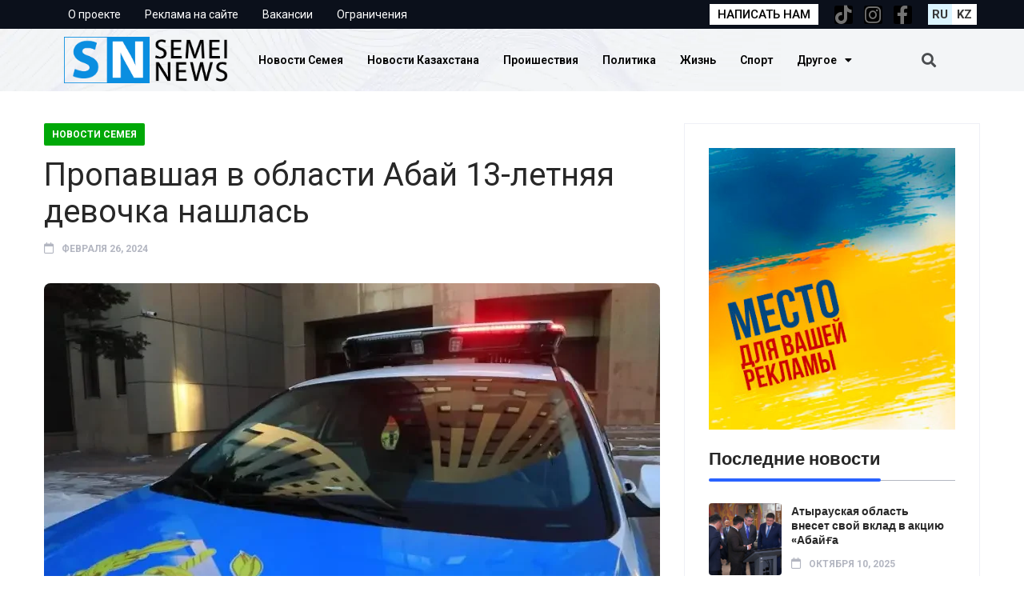

--- FILE ---
content_type: text/html; charset=UTF-8
request_url: https://semeinews.kz/propavshaya-v-oblasti-abaj-13-letnyaya-devochka-nashlas/
body_size: 18191
content:
<!DOCTYPE html>
<html lang="ru-RU">
<head>
	<meta charset="UTF-8">
	<meta name="viewport" content="width=device-width, initial-scale=1.0, viewport-fit=cover" />		<title>Пропавшая в области Абай 13-летняя девочка нашлась &#8212; Semeinews.kz &#8212; главные новости города Семей, Казахстана и мира</title>
<meta name='robots' content='max-image-preview:large' />
	<style>img:is([sizes="auto" i], [sizes^="auto," i]) { contain-intrinsic-size: 3000px 1500px }</style>
	<link rel='dns-prefetch' href='//fonts.googleapis.com' />
<link rel="alternate" type="application/rss+xml" title="Semeinews.kz - главные новости города Семей, Казахстана и мира &raquo; Лента" href="https://semeinews.kz/feed/" />
<link rel="alternate" type="application/rss+xml" title="Semeinews.kz - главные новости города Семей, Казахстана и мира &raquo; Лента комментариев" href="https://semeinews.kz/comments/feed/" />
<link rel="alternate" type="application/rss+xml" title="Semeinews.kz - главные новости города Семей, Казахстана и мира &raquo; Лента комментариев к &laquo;Пропавшая в области Абай 13-летняя девочка нашлась&raquo;" href="https://semeinews.kz/propavshaya-v-oblasti-abaj-13-letnyaya-devochka-nashlas/feed/" />
<script type="text/javascript">
/* <![CDATA[ */
window._wpemojiSettings = {"baseUrl":"https:\/\/s.w.org\/images\/core\/emoji\/16.0.1\/72x72\/","ext":".png","svgUrl":"https:\/\/s.w.org\/images\/core\/emoji\/16.0.1\/svg\/","svgExt":".svg","source":{"concatemoji":"https:\/\/semeinews.kz\/wp-includes\/js\/wp-emoji-release.min.js?ver=6.8.3"}};
/*! This file is auto-generated */
!function(s,n){var o,i,e;function c(e){try{var t={supportTests:e,timestamp:(new Date).valueOf()};sessionStorage.setItem(o,JSON.stringify(t))}catch(e){}}function p(e,t,n){e.clearRect(0,0,e.canvas.width,e.canvas.height),e.fillText(t,0,0);var t=new Uint32Array(e.getImageData(0,0,e.canvas.width,e.canvas.height).data),a=(e.clearRect(0,0,e.canvas.width,e.canvas.height),e.fillText(n,0,0),new Uint32Array(e.getImageData(0,0,e.canvas.width,e.canvas.height).data));return t.every(function(e,t){return e===a[t]})}function u(e,t){e.clearRect(0,0,e.canvas.width,e.canvas.height),e.fillText(t,0,0);for(var n=e.getImageData(16,16,1,1),a=0;a<n.data.length;a++)if(0!==n.data[a])return!1;return!0}function f(e,t,n,a){switch(t){case"flag":return n(e,"\ud83c\udff3\ufe0f\u200d\u26a7\ufe0f","\ud83c\udff3\ufe0f\u200b\u26a7\ufe0f")?!1:!n(e,"\ud83c\udde8\ud83c\uddf6","\ud83c\udde8\u200b\ud83c\uddf6")&&!n(e,"\ud83c\udff4\udb40\udc67\udb40\udc62\udb40\udc65\udb40\udc6e\udb40\udc67\udb40\udc7f","\ud83c\udff4\u200b\udb40\udc67\u200b\udb40\udc62\u200b\udb40\udc65\u200b\udb40\udc6e\u200b\udb40\udc67\u200b\udb40\udc7f");case"emoji":return!a(e,"\ud83e\udedf")}return!1}function g(e,t,n,a){var r="undefined"!=typeof WorkerGlobalScope&&self instanceof WorkerGlobalScope?new OffscreenCanvas(300,150):s.createElement("canvas"),o=r.getContext("2d",{willReadFrequently:!0}),i=(o.textBaseline="top",o.font="600 32px Arial",{});return e.forEach(function(e){i[e]=t(o,e,n,a)}),i}function t(e){var t=s.createElement("script");t.src=e,t.defer=!0,s.head.appendChild(t)}"undefined"!=typeof Promise&&(o="wpEmojiSettingsSupports",i=["flag","emoji"],n.supports={everything:!0,everythingExceptFlag:!0},e=new Promise(function(e){s.addEventListener("DOMContentLoaded",e,{once:!0})}),new Promise(function(t){var n=function(){try{var e=JSON.parse(sessionStorage.getItem(o));if("object"==typeof e&&"number"==typeof e.timestamp&&(new Date).valueOf()<e.timestamp+604800&&"object"==typeof e.supportTests)return e.supportTests}catch(e){}return null}();if(!n){if("undefined"!=typeof Worker&&"undefined"!=typeof OffscreenCanvas&&"undefined"!=typeof URL&&URL.createObjectURL&&"undefined"!=typeof Blob)try{var e="postMessage("+g.toString()+"("+[JSON.stringify(i),f.toString(),p.toString(),u.toString()].join(",")+"));",a=new Blob([e],{type:"text/javascript"}),r=new Worker(URL.createObjectURL(a),{name:"wpTestEmojiSupports"});return void(r.onmessage=function(e){c(n=e.data),r.terminate(),t(n)})}catch(e){}c(n=g(i,f,p,u))}t(n)}).then(function(e){for(var t in e)n.supports[t]=e[t],n.supports.everything=n.supports.everything&&n.supports[t],"flag"!==t&&(n.supports.everythingExceptFlag=n.supports.everythingExceptFlag&&n.supports[t]);n.supports.everythingExceptFlag=n.supports.everythingExceptFlag&&!n.supports.flag,n.DOMReady=!1,n.readyCallback=function(){n.DOMReady=!0}}).then(function(){return e}).then(function(){var e;n.supports.everything||(n.readyCallback(),(e=n.source||{}).concatemoji?t(e.concatemoji):e.wpemoji&&e.twemoji&&(t(e.twemoji),t(e.wpemoji)))}))}((window,document),window._wpemojiSettings);
/* ]]> */
</script>
<link rel='stylesheet' id='bdt-uikit-css' href='https://semeinews.kz/wp-content/plugins/bdthemes-prime-slider-lite/assets/css/bdt-uikit.css?ver=3.2' type='text/css' media='all' />
<link rel='stylesheet' id='prime-slider-site-css' href='https://semeinews.kz/wp-content/plugins/bdthemes-prime-slider-lite/assets/css/prime-slider-site.css?ver=3.4.0' type='text/css' media='all' />
<style id='wp-emoji-styles-inline-css' type='text/css'>

	img.wp-smiley, img.emoji {
		display: inline !important;
		border: none !important;
		box-shadow: none !important;
		height: 1em !important;
		width: 1em !important;
		margin: 0 0.07em !important;
		vertical-align: -0.1em !important;
		background: none !important;
		padding: 0 !important;
	}
</style>
<link rel='stylesheet' id='wp-block-library-css' href='https://semeinews.kz/wp-includes/css/dist/block-library/style.min.css?ver=6.8.3' type='text/css' media='all' />
<style id='wp-block-library-theme-inline-css' type='text/css'>
.wp-block-audio :where(figcaption){color:#555;font-size:13px;text-align:center}.is-dark-theme .wp-block-audio :where(figcaption){color:#ffffffa6}.wp-block-audio{margin:0 0 1em}.wp-block-code{border:1px solid #ccc;border-radius:4px;font-family:Menlo,Consolas,monaco,monospace;padding:.8em 1em}.wp-block-embed :where(figcaption){color:#555;font-size:13px;text-align:center}.is-dark-theme .wp-block-embed :where(figcaption){color:#ffffffa6}.wp-block-embed{margin:0 0 1em}.blocks-gallery-caption{color:#555;font-size:13px;text-align:center}.is-dark-theme .blocks-gallery-caption{color:#ffffffa6}:root :where(.wp-block-image figcaption){color:#555;font-size:13px;text-align:center}.is-dark-theme :root :where(.wp-block-image figcaption){color:#ffffffa6}.wp-block-image{margin:0 0 1em}.wp-block-pullquote{border-bottom:4px solid;border-top:4px solid;color:currentColor;margin-bottom:1.75em}.wp-block-pullquote cite,.wp-block-pullquote footer,.wp-block-pullquote__citation{color:currentColor;font-size:.8125em;font-style:normal;text-transform:uppercase}.wp-block-quote{border-left:.25em solid;margin:0 0 1.75em;padding-left:1em}.wp-block-quote cite,.wp-block-quote footer{color:currentColor;font-size:.8125em;font-style:normal;position:relative}.wp-block-quote:where(.has-text-align-right){border-left:none;border-right:.25em solid;padding-left:0;padding-right:1em}.wp-block-quote:where(.has-text-align-center){border:none;padding-left:0}.wp-block-quote.is-large,.wp-block-quote.is-style-large,.wp-block-quote:where(.is-style-plain){border:none}.wp-block-search .wp-block-search__label{font-weight:700}.wp-block-search__button{border:1px solid #ccc;padding:.375em .625em}:where(.wp-block-group.has-background){padding:1.25em 2.375em}.wp-block-separator.has-css-opacity{opacity:.4}.wp-block-separator{border:none;border-bottom:2px solid;margin-left:auto;margin-right:auto}.wp-block-separator.has-alpha-channel-opacity{opacity:1}.wp-block-separator:not(.is-style-wide):not(.is-style-dots){width:100px}.wp-block-separator.has-background:not(.is-style-dots){border-bottom:none;height:1px}.wp-block-separator.has-background:not(.is-style-wide):not(.is-style-dots){height:2px}.wp-block-table{margin:0 0 1em}.wp-block-table td,.wp-block-table th{word-break:normal}.wp-block-table :where(figcaption){color:#555;font-size:13px;text-align:center}.is-dark-theme .wp-block-table :where(figcaption){color:#ffffffa6}.wp-block-video :where(figcaption){color:#555;font-size:13px;text-align:center}.is-dark-theme .wp-block-video :where(figcaption){color:#ffffffa6}.wp-block-video{margin:0 0 1em}:root :where(.wp-block-template-part.has-background){margin-bottom:0;margin-top:0;padding:1.25em 2.375em}
</style>
<style id='classic-theme-styles-inline-css' type='text/css'>
/*! This file is auto-generated */
.wp-block-button__link{color:#fff;background-color:#32373c;border-radius:9999px;box-shadow:none;text-decoration:none;padding:calc(.667em + 2px) calc(1.333em + 2px);font-size:1.125em}.wp-block-file__button{background:#32373c;color:#fff;text-decoration:none}
</style>
<style id='global-styles-inline-css' type='text/css'>
:root{--wp--preset--aspect-ratio--square: 1;--wp--preset--aspect-ratio--4-3: 4/3;--wp--preset--aspect-ratio--3-4: 3/4;--wp--preset--aspect-ratio--3-2: 3/2;--wp--preset--aspect-ratio--2-3: 2/3;--wp--preset--aspect-ratio--16-9: 16/9;--wp--preset--aspect-ratio--9-16: 9/16;--wp--preset--color--black: #000000;--wp--preset--color--cyan-bluish-gray: #abb8c3;--wp--preset--color--white: #ffffff;--wp--preset--color--pale-pink: #f78da7;--wp--preset--color--vivid-red: #cf2e2e;--wp--preset--color--luminous-vivid-orange: #ff6900;--wp--preset--color--luminous-vivid-amber: #fcb900;--wp--preset--color--light-green-cyan: #7bdcb5;--wp--preset--color--vivid-green-cyan: #00d084;--wp--preset--color--pale-cyan-blue: #8ed1fc;--wp--preset--color--vivid-cyan-blue: #0693e3;--wp--preset--color--vivid-purple: #9b51e0;--wp--preset--gradient--vivid-cyan-blue-to-vivid-purple: linear-gradient(135deg,rgba(6,147,227,1) 0%,rgb(155,81,224) 100%);--wp--preset--gradient--light-green-cyan-to-vivid-green-cyan: linear-gradient(135deg,rgb(122,220,180) 0%,rgb(0,208,130) 100%);--wp--preset--gradient--luminous-vivid-amber-to-luminous-vivid-orange: linear-gradient(135deg,rgba(252,185,0,1) 0%,rgba(255,105,0,1) 100%);--wp--preset--gradient--luminous-vivid-orange-to-vivid-red: linear-gradient(135deg,rgba(255,105,0,1) 0%,rgb(207,46,46) 100%);--wp--preset--gradient--very-light-gray-to-cyan-bluish-gray: linear-gradient(135deg,rgb(238,238,238) 0%,rgb(169,184,195) 100%);--wp--preset--gradient--cool-to-warm-spectrum: linear-gradient(135deg,rgb(74,234,220) 0%,rgb(151,120,209) 20%,rgb(207,42,186) 40%,rgb(238,44,130) 60%,rgb(251,105,98) 80%,rgb(254,248,76) 100%);--wp--preset--gradient--blush-light-purple: linear-gradient(135deg,rgb(255,206,236) 0%,rgb(152,150,240) 100%);--wp--preset--gradient--blush-bordeaux: linear-gradient(135deg,rgb(254,205,165) 0%,rgb(254,45,45) 50%,rgb(107,0,62) 100%);--wp--preset--gradient--luminous-dusk: linear-gradient(135deg,rgb(255,203,112) 0%,rgb(199,81,192) 50%,rgb(65,88,208) 100%);--wp--preset--gradient--pale-ocean: linear-gradient(135deg,rgb(255,245,203) 0%,rgb(182,227,212) 50%,rgb(51,167,181) 100%);--wp--preset--gradient--electric-grass: linear-gradient(135deg,rgb(202,248,128) 0%,rgb(113,206,126) 100%);--wp--preset--gradient--midnight: linear-gradient(135deg,rgb(2,3,129) 0%,rgb(40,116,252) 100%);--wp--preset--font-size--small: 13px;--wp--preset--font-size--medium: 20px;--wp--preset--font-size--large: 36px;--wp--preset--font-size--x-large: 42px;--wp--preset--spacing--20: 0.44rem;--wp--preset--spacing--30: 0.67rem;--wp--preset--spacing--40: 1rem;--wp--preset--spacing--50: 1.5rem;--wp--preset--spacing--60: 2.25rem;--wp--preset--spacing--70: 3.38rem;--wp--preset--spacing--80: 5.06rem;--wp--preset--shadow--natural: 6px 6px 9px rgba(0, 0, 0, 0.2);--wp--preset--shadow--deep: 12px 12px 50px rgba(0, 0, 0, 0.4);--wp--preset--shadow--sharp: 6px 6px 0px rgba(0, 0, 0, 0.2);--wp--preset--shadow--outlined: 6px 6px 0px -3px rgba(255, 255, 255, 1), 6px 6px rgba(0, 0, 0, 1);--wp--preset--shadow--crisp: 6px 6px 0px rgba(0, 0, 0, 1);}:where(.is-layout-flex){gap: 0.5em;}:where(.is-layout-grid){gap: 0.5em;}body .is-layout-flex{display: flex;}.is-layout-flex{flex-wrap: wrap;align-items: center;}.is-layout-flex > :is(*, div){margin: 0;}body .is-layout-grid{display: grid;}.is-layout-grid > :is(*, div){margin: 0;}:where(.wp-block-columns.is-layout-flex){gap: 2em;}:where(.wp-block-columns.is-layout-grid){gap: 2em;}:where(.wp-block-post-template.is-layout-flex){gap: 1.25em;}:where(.wp-block-post-template.is-layout-grid){gap: 1.25em;}.has-black-color{color: var(--wp--preset--color--black) !important;}.has-cyan-bluish-gray-color{color: var(--wp--preset--color--cyan-bluish-gray) !important;}.has-white-color{color: var(--wp--preset--color--white) !important;}.has-pale-pink-color{color: var(--wp--preset--color--pale-pink) !important;}.has-vivid-red-color{color: var(--wp--preset--color--vivid-red) !important;}.has-luminous-vivid-orange-color{color: var(--wp--preset--color--luminous-vivid-orange) !important;}.has-luminous-vivid-amber-color{color: var(--wp--preset--color--luminous-vivid-amber) !important;}.has-light-green-cyan-color{color: var(--wp--preset--color--light-green-cyan) !important;}.has-vivid-green-cyan-color{color: var(--wp--preset--color--vivid-green-cyan) !important;}.has-pale-cyan-blue-color{color: var(--wp--preset--color--pale-cyan-blue) !important;}.has-vivid-cyan-blue-color{color: var(--wp--preset--color--vivid-cyan-blue) !important;}.has-vivid-purple-color{color: var(--wp--preset--color--vivid-purple) !important;}.has-black-background-color{background-color: var(--wp--preset--color--black) !important;}.has-cyan-bluish-gray-background-color{background-color: var(--wp--preset--color--cyan-bluish-gray) !important;}.has-white-background-color{background-color: var(--wp--preset--color--white) !important;}.has-pale-pink-background-color{background-color: var(--wp--preset--color--pale-pink) !important;}.has-vivid-red-background-color{background-color: var(--wp--preset--color--vivid-red) !important;}.has-luminous-vivid-orange-background-color{background-color: var(--wp--preset--color--luminous-vivid-orange) !important;}.has-luminous-vivid-amber-background-color{background-color: var(--wp--preset--color--luminous-vivid-amber) !important;}.has-light-green-cyan-background-color{background-color: var(--wp--preset--color--light-green-cyan) !important;}.has-vivid-green-cyan-background-color{background-color: var(--wp--preset--color--vivid-green-cyan) !important;}.has-pale-cyan-blue-background-color{background-color: var(--wp--preset--color--pale-cyan-blue) !important;}.has-vivid-cyan-blue-background-color{background-color: var(--wp--preset--color--vivid-cyan-blue) !important;}.has-vivid-purple-background-color{background-color: var(--wp--preset--color--vivid-purple) !important;}.has-black-border-color{border-color: var(--wp--preset--color--black) !important;}.has-cyan-bluish-gray-border-color{border-color: var(--wp--preset--color--cyan-bluish-gray) !important;}.has-white-border-color{border-color: var(--wp--preset--color--white) !important;}.has-pale-pink-border-color{border-color: var(--wp--preset--color--pale-pink) !important;}.has-vivid-red-border-color{border-color: var(--wp--preset--color--vivid-red) !important;}.has-luminous-vivid-orange-border-color{border-color: var(--wp--preset--color--luminous-vivid-orange) !important;}.has-luminous-vivid-amber-border-color{border-color: var(--wp--preset--color--luminous-vivid-amber) !important;}.has-light-green-cyan-border-color{border-color: var(--wp--preset--color--light-green-cyan) !important;}.has-vivid-green-cyan-border-color{border-color: var(--wp--preset--color--vivid-green-cyan) !important;}.has-pale-cyan-blue-border-color{border-color: var(--wp--preset--color--pale-cyan-blue) !important;}.has-vivid-cyan-blue-border-color{border-color: var(--wp--preset--color--vivid-cyan-blue) !important;}.has-vivid-purple-border-color{border-color: var(--wp--preset--color--vivid-purple) !important;}.has-vivid-cyan-blue-to-vivid-purple-gradient-background{background: var(--wp--preset--gradient--vivid-cyan-blue-to-vivid-purple) !important;}.has-light-green-cyan-to-vivid-green-cyan-gradient-background{background: var(--wp--preset--gradient--light-green-cyan-to-vivid-green-cyan) !important;}.has-luminous-vivid-amber-to-luminous-vivid-orange-gradient-background{background: var(--wp--preset--gradient--luminous-vivid-amber-to-luminous-vivid-orange) !important;}.has-luminous-vivid-orange-to-vivid-red-gradient-background{background: var(--wp--preset--gradient--luminous-vivid-orange-to-vivid-red) !important;}.has-very-light-gray-to-cyan-bluish-gray-gradient-background{background: var(--wp--preset--gradient--very-light-gray-to-cyan-bluish-gray) !important;}.has-cool-to-warm-spectrum-gradient-background{background: var(--wp--preset--gradient--cool-to-warm-spectrum) !important;}.has-blush-light-purple-gradient-background{background: var(--wp--preset--gradient--blush-light-purple) !important;}.has-blush-bordeaux-gradient-background{background: var(--wp--preset--gradient--blush-bordeaux) !important;}.has-luminous-dusk-gradient-background{background: var(--wp--preset--gradient--luminous-dusk) !important;}.has-pale-ocean-gradient-background{background: var(--wp--preset--gradient--pale-ocean) !important;}.has-electric-grass-gradient-background{background: var(--wp--preset--gradient--electric-grass) !important;}.has-midnight-gradient-background{background: var(--wp--preset--gradient--midnight) !important;}.has-small-font-size{font-size: var(--wp--preset--font-size--small) !important;}.has-medium-font-size{font-size: var(--wp--preset--font-size--medium) !important;}.has-large-font-size{font-size: var(--wp--preset--font-size--large) !important;}.has-x-large-font-size{font-size: var(--wp--preset--font-size--x-large) !important;}
:where(.wp-block-post-template.is-layout-flex){gap: 1.25em;}:where(.wp-block-post-template.is-layout-grid){gap: 1.25em;}
:where(.wp-block-columns.is-layout-flex){gap: 2em;}:where(.wp-block-columns.is-layout-grid){gap: 2em;}
:root :where(.wp-block-pullquote){font-size: 1.5em;line-height: 1.6;}
</style>
<link rel='stylesheet' id='contact-form-7-css' href='https://semeinews.kz/wp-content/plugins/contact-form-7/includes/css/styles.css?ver=5.7.2' type='text/css' media='all' />
<link rel='stylesheet' id='flexy-breadcrumb-css' href='https://semeinews.kz/wp-content/plugins/flexy-breadcrumb/public/css/flexy-breadcrumb-public.css?ver=1.2.1' type='text/css' media='all' />
<link rel='stylesheet' id='flexy-breadcrumb-font-awesome-css' href='https://semeinews.kz/wp-content/plugins/flexy-breadcrumb/public/css/font-awesome.min.css?ver=4.7.0' type='text/css' media='all' />
<link rel='stylesheet' id='font-awesomelib-css' href='https://semeinews.kz/wp-content/themes/newsify/assets/css/font-awesome.css?ver=6.8.3' type='text/css' media='all' />
<link rel='stylesheet' id='icon-font-css' href='https://semeinews.kz/wp-content/themes/newsify/assets/css/icon-font.css?ver=6.8.3' type='text/css' media='all' />
<link rel='stylesheet' id='animate-css' href='https://semeinews.kz/wp-content/themes/newsify/assets/css/animate.css?ver=6.8.3' type='text/css' media='all' />
<link rel='stylesheet' id='magnific-popup-css' href='https://semeinews.kz/wp-content/themes/newsify/assets/css/magnific-popup.css?ver=6.8.3' type='text/css' media='all' />
<link rel='stylesheet' id='owl-carousel-css' href='https://semeinews.kz/wp-content/themes/newsify/assets/css/owl.carousel.min.css?ver=6.8.3' type='text/css' media='all' />
<link rel='stylesheet' id='owl-theme-css' href='https://semeinews.kz/wp-content/themes/newsify/assets/css/owl.theme.min.css?ver=6.8.3' type='text/css' media='all' />
<link rel='stylesheet' id='slick-css' href='https://semeinews.kz/wp-content/themes/newsify/assets/css/slick.css?ver=6.8.3' type='text/css' media='all' />
<link rel='stylesheet' id='slicknav-css' href='https://semeinews.kz/wp-content/themes/newsify/assets/css/slicknav.css?ver=6.8.3' type='text/css' media='all' />
<link rel='stylesheet' id='swiper-css' href='https://semeinews.kz/wp-content/plugins/elementor/assets/lib/swiper/css/swiper.min.css?ver=5.3.6' type='text/css' media='all' />
<link rel='stylesheet' id='flickity-css' href='https://semeinews.kz/wp-content/themes/newsify/assets/css/flickity.min.css?ver=6.8.3' type='text/css' media='all' />
<link rel='stylesheet' id='bootstrap-css' href='https://semeinews.kz/wp-content/themes/newsify/assets/css/bootstrap.min.css?ver=4.0' type='text/css' media='all' />
<link rel='stylesheet' id='newsify-fonts-css' href='https://semeinews.kz/wp-content/themes/newsify/assets/css/newsify-fonts.css?ver=1.0' type='text/css' media='all' />
<link rel='stylesheet' id='newsify-main-css' href='https://semeinews.kz/wp-content/themes/newsify/assets/css/main.css?ver=6.8.3' type='text/css' media='all' />
<link rel='stylesheet' id='newsify-responsive-css' href='https://semeinews.kz/wp-content/themes/newsify/assets/css/responsive.css?ver=6.8.3' type='text/css' media='all' />
<link rel='stylesheet' id='newsify-style-css' href='https://semeinews.kz/wp-content/themes/newsify/style.css?ver=6.8.3' type='text/css' media='all' />
<link rel='stylesheet' id='newsify-custom-style-css' href='https://semeinews.kz/wp-content/themes/newsify/assets/css/custom-style.css?ver=6.8.3' type='text/css' media='all' />
<style id='newsify-custom-style-inline-css' type='text/css'>

					.cat-item-1 span.post_count {background-color : #2962FF !important;} 
				
					.cat-item-55 span.post_count {background-color : #5200aa !important;} 
				
					.cat-item-53 span.post_count {background-color : #dd8c11 !important;} 
				
					.cat-item-56 span.post_count {background-color : #fcd600 !important;} 
				
					.cat-item-50 span.post_count {background-color : #2962FF !important;} 
				
					.cat-item-49 span.post_count {background-color : #00a808 !important;} 
				
					.cat-item-52 span.post_count {background-color : #7a005d !important;} 
				
					.cat-item-66 span.post_count {background-color : #2962FF !important;} 
				
					.cat-item-51 span.post_count {background-color : #e0003b !important;} 
				
					.cat-item-68 span.post_count {background-color : #2962FF !important;} 
				
					.cat-item-54 span.post_count {background-color : #000000 !important;} 
				
					.cat-item-67 span.post_count {background-color : #2962FF !important;} 
				
					.cat-item-57 span.post_count {background-color : #1e73be !important;} 
				
					.cat-item-58 span.post_count {background-color : #c6c6c6 !important;} 
				
</style>
<link rel='stylesheet' id='elementor-icons-css' href='https://semeinews.kz/wp-content/plugins/elementor/assets/lib/eicons/css/elementor-icons.min.css?ver=5.23.0' type='text/css' media='all' />
<link rel='stylesheet' id='elementor-frontend-css' href='https://semeinews.kz/wp-content/plugins/elementor/assets/css/frontend-lite.min.css?ver=3.16.3' type='text/css' media='all' />
<link rel='stylesheet' id='elementor-post-5-css' href='https://semeinews.kz/wp-content/uploads/elementor/css/post-5.css?ver=1694766226' type='text/css' media='all' />
<link rel='stylesheet' id='elementor-pro-css' href='https://semeinews.kz/wp-content/plugins/elementor-pro/assets/css/frontend-lite.min.css?ver=3.10.2' type='text/css' media='all' />
<link rel='stylesheet' id='elementor-global-css' href='https://semeinews.kz/wp-content/uploads/elementor/css/global.css?ver=1694766227' type='text/css' media='all' />
<link rel='stylesheet' id='elementor-post-1364-css' href='https://semeinews.kz/wp-content/uploads/elementor/css/post-1364.css?ver=1759932496' type='text/css' media='all' />
<link rel='stylesheet' id='elementor-post-1389-css' href='https://semeinews.kz/wp-content/uploads/elementor/css/post-1389.css?ver=1759932531' type='text/css' media='all' />
<link rel='stylesheet' id='csf-google-web-fonts-css' href='//fonts.googleapis.com/css?family=Roboto:400&#038;display=swap' type='text/css' media='all' />
<link rel='stylesheet' id='google-fonts-1-css' href='https://fonts.googleapis.com/css?family=Roboto%3A100%2C100italic%2C200%2C200italic%2C300%2C300italic%2C400%2C400italic%2C500%2C500italic%2C600%2C600italic%2C700%2C700italic%2C800%2C800italic%2C900%2C900italic%7CRoboto+Slab%3A100%2C100italic%2C200%2C200italic%2C300%2C300italic%2C400%2C400italic%2C500%2C500italic%2C600%2C600italic%2C700%2C700italic%2C800%2C800italic%2C900%2C900italic&#038;display=auto&#038;subset=cyrillic&#038;ver=6.8.3' type='text/css' media='all' />
<link rel='stylesheet' id='elementor-icons-shared-0-css' href='https://semeinews.kz/wp-content/plugins/elementor/assets/lib/font-awesome/css/fontawesome.min.css?ver=5.15.3' type='text/css' media='all' />
<link rel='stylesheet' id='elementor-icons-fa-solid-css' href='https://semeinews.kz/wp-content/plugins/elementor/assets/lib/font-awesome/css/solid.min.css?ver=5.15.3' type='text/css' media='all' />
<link rel='stylesheet' id='elementor-icons-fa-brands-css' href='https://semeinews.kz/wp-content/plugins/elementor/assets/lib/font-awesome/css/brands.min.css?ver=5.15.3' type='text/css' media='all' />
<link rel="preconnect" href="https://fonts.gstatic.com/" crossorigin><script type="text/javascript" src="https://semeinews.kz/wp-includes/js/jquery/jquery.min.js?ver=3.7.1" id="jquery-core-js"></script>
<script type="text/javascript" src="https://semeinews.kz/wp-includes/js/jquery/jquery-migrate.min.js?ver=3.4.1" id="jquery-migrate-js"></script>
<link rel="https://api.w.org/" href="https://semeinews.kz/wp-json/" /><link rel="alternate" title="JSON" type="application/json" href="https://semeinews.kz/wp-json/wp/v2/posts/3557" /><link rel="EditURI" type="application/rsd+xml" title="RSD" href="https://semeinews.kz/xmlrpc.php?rsd" />
<meta name="generator" content="WordPress 6.8.3" />
<link rel="canonical" href="https://semeinews.kz/propavshaya-v-oblasti-abaj-13-letnyaya-devochka-nashlas/" />
<link rel='shortlink' href='https://semeinews.kz/?p=3557' />
<link rel="alternate" title="oEmbed (JSON)" type="application/json+oembed" href="https://semeinews.kz/wp-json/oembed/1.0/embed?url=https%3A%2F%2Fsemeinews.kz%2Fpropavshaya-v-oblasti-abaj-13-letnyaya-devochka-nashlas%2F" />
<link rel="alternate" title="oEmbed (XML)" type="text/xml+oembed" href="https://semeinews.kz/wp-json/oembed/1.0/embed?url=https%3A%2F%2Fsemeinews.kz%2Fpropavshaya-v-oblasti-abaj-13-letnyaya-devochka-nashlas%2F&#038;format=xml" />

            <style type="text/css">              
                
                /* Background color */
                .fbc-page .fbc-wrap .fbc-items {
                    background-color: #edeff0;
                }
                /* Items font size */
                .fbc-page .fbc-wrap .fbc-items li {
                    font-size: 16px;
                }
                
                /* Items' link color */
                .fbc-page .fbc-wrap .fbc-items li a {
                    color: #337ab7;                    
                }
                
                /* Seprator color */
                .fbc-page .fbc-wrap .fbc-items li .fbc-separator {
                    color: #cccccc;
                }
                
                /* Active item & end-text color */
                .fbc-page .fbc-wrap .fbc-items li.active span,
                .fbc-page .fbc-wrap .fbc-items li .fbc-end-text {
                    color: #27272a;
                    font-size: 16px;
                }
            </style>

            <style>
.qtranxs_flag_ru {background-image: url(https://semeinews.kz/wp-content/plugins/qtranslate-xt-master/flags/ru.png); background-repeat: no-repeat;}
.qtranxs_flag_kz {background-image: url(https://semeinews.kz/wp-content/plugins/qtranslate-xt-master/flags/kz.png); background-repeat: no-repeat;}
</style>
<link hreflang="ru" href="https://semeinews.kz/ru/propavshaya-v-oblasti-abaj-13-letnyaya-devochka-nashlas/" rel="alternate" />
<link hreflang="kz" href="https://semeinews.kz/kz/propavshaya-v-oblasti-abaj-13-letnyaya-devochka-nashlas/" rel="alternate" />
<link hreflang="x-default" href="https://semeinews.kz/propavshaya-v-oblasti-abaj-13-letnyaya-devochka-nashlas/" rel="alternate" />
<meta name="generator" content="qTranslate-XT 3.15.2" />
<script async src="https://www.googletagmanager.com/gtag/js?id=G-59W8S3T481"></script>
<script>
  window.dataLayer = window.dataLayer || [];
  function gtag(){dataLayer.push(arguments);}
  gtag('js', new Date());

  gtag('config', 'G-59W8S3T481');
</script>
<meta name="generator" content="Elementor 3.16.3; features: e_dom_optimization, e_optimized_assets_loading, e_optimized_css_loading, additional_custom_breakpoints; settings: css_print_method-external, google_font-enabled, font_display-auto">
<style type="text/css">body{font-family:"Roboto";color:#555555;font-weight:normal;font-size:16px;line-height:26px;}h1{font-family:"Roboto";color:#272727;font-weight:normal;font-size:42px;line-height:50px;}h2{font-family:"Roboto";color:#272727;font-weight:normal;font-size:28px;line-height:36px;}h3{font-family:"Roboto";color:#272727;font-weight:normal;font-size:24px;line-height:28px;}h4{font-family:"Roboto";color:#272727;font-weight:normal;font-size:18px;line-height:28px;}h5{font-family:"Roboto";color:#272727;font-weight:normal;font-size:14px;line-height:24px;}h6{font-family:"Roboto";color:#272727;font-weight:normal;font-size:14px;line-height:28px;}.main-container.blog-spacing{padding-top:80px;padding-right:0px;padding-bottom:80px;padding-left:0px;}.main-container.cat-page-spacing{padding-top:80px;padding-right:0px;padding-bottom:80px;padding-left:0px;}.single-one-bwrap{padding-top:40px;padding-right:0px;padding-bottom:80px;padding-left:0px;}body{background-color:#fff;}body{color:#555555;}body.page .main-container{padding-top:80px;padding-right:0px;padding-bottom:80px;padding-left:0px;}body.page .main-container.theme-page-spacing{background-color:#fff;}</style><link rel="icon" href="https://semeinews.kz/wp-content/uploads/2023/02/cropped-logo-32x32.png" sizes="32x32" />
<link rel="icon" href="https://semeinews.kz/wp-content/uploads/2023/02/cropped-logo-192x192.png" sizes="192x192" />
<link rel="apple-touch-icon" href="https://semeinews.kz/wp-content/uploads/2023/02/cropped-logo-180x180.png" />
<meta name="msapplication-TileImage" content="https://semeinews.kz/wp-content/uploads/2023/02/cropped-logo-270x270.png" />
</head>
<body class="wp-singular post-template-default single single-post postid-3557 single-format-standard wp-theme-newsify sidebar-active elementor-default elementor-kit-5">
		<header data-elementor-type="header" data-elementor-id="1364" class="elementor elementor-1364 elementor-location-header">
								<section class="elementor-section elementor-top-section elementor-element elementor-element-40fc646 elementor-section-boxed elementor-section-height-default elementor-section-height-default" data-id="40fc646" data-element_type="section" data-settings="{&quot;background_background&quot;:&quot;classic&quot;}">
						<div class="elementor-container elementor-column-gap-default">
					<div class="elementor-column elementor-col-25 elementor-top-column elementor-element elementor-element-1c202a5 elementor-hidden-mobile" data-id="1c202a5" data-element_type="column">
			<div class="elementor-widget-wrap elementor-element-populated">
								<div class="elementor-element elementor-element-70e9860 elementor-nav-menu--dropdown-mobile elementor-nav-menu__text-align-aside elementor-nav-menu--toggle elementor-nav-menu--burger elementor-widget elementor-widget-nav-menu" data-id="70e9860" data-element_type="widget" data-settings="{&quot;layout&quot;:&quot;horizontal&quot;,&quot;submenu_icon&quot;:{&quot;value&quot;:&quot;&lt;i class=\&quot;fas fa-caret-down\&quot;&gt;&lt;\/i&gt;&quot;,&quot;library&quot;:&quot;fa-solid&quot;},&quot;toggle&quot;:&quot;burger&quot;}" data-widget_type="nav-menu.default">
				<div class="elementor-widget-container">
			<link rel="stylesheet" href="https://semeinews.kz/wp-content/plugins/elementor-pro/assets/css/widget-nav-menu.min.css">			<nav migration_allowed="1" migrated="0" class="elementor-nav-menu--main elementor-nav-menu__container elementor-nav-menu--layout-horizontal e--pointer-none">
				<ul id="menu-1-70e9860" class="elementor-nav-menu"><li class="menu-item menu-item-type-post_type menu-item-object-page menu-item-1331"><a href="https://semeinews.kz/o-proekte/" class="elementor-item">О проекте</a></li>
<li class="menu-item menu-item-type-post_type menu-item-object-page menu-item-1332"><a href="https://semeinews.kz/reklama-na-sajte/" class="elementor-item">Реклама на сайте</a></li>
<li class="menu-item menu-item-type-post_type menu-item-object-page menu-item-1329"><a href="https://semeinews.kz/vakansii/" class="elementor-item">Вакансии</a></li>
<li class="menu-item menu-item-type-post_type menu-item-object-page menu-item-1330"><a href="https://semeinews.kz/ogranicheniya/" class="elementor-item">Ограничения</a></li>
</ul>			</nav>
					<div class="elementor-menu-toggle" role="button" tabindex="0" aria-label="Menu Toggle" aria-expanded="false">
			<i aria-hidden="true" role="presentation" class="elementor-menu-toggle__icon--open eicon-menu-bar"></i><i aria-hidden="true" role="presentation" class="elementor-menu-toggle__icon--close eicon-close"></i>			<span class="elementor-screen-only">Menu</span>
		</div>
					<nav class="elementor-nav-menu--dropdown elementor-nav-menu__container" aria-hidden="true">
				<ul id="menu-2-70e9860" class="elementor-nav-menu"><li class="menu-item menu-item-type-post_type menu-item-object-page menu-item-1331"><a href="https://semeinews.kz/o-proekte/" class="elementor-item" tabindex="-1">О проекте</a></li>
<li class="menu-item menu-item-type-post_type menu-item-object-page menu-item-1332"><a href="https://semeinews.kz/reklama-na-sajte/" class="elementor-item" tabindex="-1">Реклама на сайте</a></li>
<li class="menu-item menu-item-type-post_type menu-item-object-page menu-item-1329"><a href="https://semeinews.kz/vakansii/" class="elementor-item" tabindex="-1">Вакансии</a></li>
<li class="menu-item menu-item-type-post_type menu-item-object-page menu-item-1330"><a href="https://semeinews.kz/ogranicheniya/" class="elementor-item" tabindex="-1">Ограничения</a></li>
</ul>			</nav>
				</div>
				</div>
					</div>
		</div>
				<div class="elementor-column elementor-col-25 elementor-top-column elementor-element elementor-element-78e30e5" data-id="78e30e5" data-element_type="column">
			<div class="elementor-widget-wrap elementor-element-populated">
								<div class="elementor-element elementor-element-73b8434 elementor-align-right elementor-mobile-align-center elementor-widget__width-initial elementor-widget elementor-widget-button" data-id="73b8434" data-element_type="widget" data-widget_type="button.default">
				<div class="elementor-widget-container">
					<div class="elementor-button-wrapper">
			<a class="elementor-button elementor-button-link elementor-size-sm" href="#elementor-action%3Aaction%3Dpopup%3Aopen%26settings%3DeyJpZCI6IjE0NDIiLCJ0b2dnbGUiOmZhbHNlfQ%3D%3D">
						<span class="elementor-button-content-wrapper">
						<span class="elementor-button-text">Написать нам</span>
		</span>
					</a>
		</div>
				</div>
				</div>
					</div>
		</div>
				<div class="elementor-column elementor-col-25 elementor-top-column elementor-element elementor-element-d63c087" data-id="d63c087" data-element_type="column">
			<div class="elementor-widget-wrap elementor-element-populated">
								<div class="elementor-element elementor-element-4e0f639 e-grid-align-mobile-center elementor-shape-rounded elementor-grid-0 e-grid-align-center elementor-widget elementor-widget-social-icons" data-id="4e0f639" data-element_type="widget" data-widget_type="social-icons.default">
				<div class="elementor-widget-container">
			<style>/*! elementor - v3.16.0 - 14-09-2023 */
.elementor-widget-social-icons.elementor-grid-0 .elementor-widget-container,.elementor-widget-social-icons.elementor-grid-mobile-0 .elementor-widget-container,.elementor-widget-social-icons.elementor-grid-tablet-0 .elementor-widget-container{line-height:1;font-size:0}.elementor-widget-social-icons:not(.elementor-grid-0):not(.elementor-grid-tablet-0):not(.elementor-grid-mobile-0) .elementor-grid{display:inline-grid}.elementor-widget-social-icons .elementor-grid{grid-column-gap:var(--grid-column-gap,5px);grid-row-gap:var(--grid-row-gap,5px);grid-template-columns:var(--grid-template-columns);justify-content:var(--justify-content,center);justify-items:var(--justify-content,center)}.elementor-icon.elementor-social-icon{font-size:var(--icon-size,25px);line-height:var(--icon-size,25px);width:calc(var(--icon-size, 25px) + (2 * var(--icon-padding, .5em)));height:calc(var(--icon-size, 25px) + (2 * var(--icon-padding, .5em)))}.elementor-social-icon{--e-social-icon-icon-color:#fff;display:inline-flex;background-color:#69727d;align-items:center;justify-content:center;text-align:center;cursor:pointer}.elementor-social-icon i{color:var(--e-social-icon-icon-color)}.elementor-social-icon svg{fill:var(--e-social-icon-icon-color)}.elementor-social-icon:last-child{margin:0}.elementor-social-icon:hover{opacity:.9;color:#fff}.elementor-social-icon-android{background-color:#a4c639}.elementor-social-icon-apple{background-color:#999}.elementor-social-icon-behance{background-color:#1769ff}.elementor-social-icon-bitbucket{background-color:#205081}.elementor-social-icon-codepen{background-color:#000}.elementor-social-icon-delicious{background-color:#39f}.elementor-social-icon-deviantart{background-color:#05cc47}.elementor-social-icon-digg{background-color:#005be2}.elementor-social-icon-dribbble{background-color:#ea4c89}.elementor-social-icon-elementor{background-color:#d30c5c}.elementor-social-icon-envelope{background-color:#ea4335}.elementor-social-icon-facebook,.elementor-social-icon-facebook-f{background-color:#3b5998}.elementor-social-icon-flickr{background-color:#0063dc}.elementor-social-icon-foursquare{background-color:#2d5be3}.elementor-social-icon-free-code-camp,.elementor-social-icon-freecodecamp{background-color:#006400}.elementor-social-icon-github{background-color:#333}.elementor-social-icon-gitlab{background-color:#e24329}.elementor-social-icon-globe{background-color:#69727d}.elementor-social-icon-google-plus,.elementor-social-icon-google-plus-g{background-color:#dd4b39}.elementor-social-icon-houzz{background-color:#7ac142}.elementor-social-icon-instagram{background-color:#262626}.elementor-social-icon-jsfiddle{background-color:#487aa2}.elementor-social-icon-link{background-color:#818a91}.elementor-social-icon-linkedin,.elementor-social-icon-linkedin-in{background-color:#0077b5}.elementor-social-icon-medium{background-color:#00ab6b}.elementor-social-icon-meetup{background-color:#ec1c40}.elementor-social-icon-mixcloud{background-color:#273a4b}.elementor-social-icon-odnoklassniki{background-color:#f4731c}.elementor-social-icon-pinterest{background-color:#bd081c}.elementor-social-icon-product-hunt{background-color:#da552f}.elementor-social-icon-reddit{background-color:#ff4500}.elementor-social-icon-rss{background-color:#f26522}.elementor-social-icon-shopping-cart{background-color:#4caf50}.elementor-social-icon-skype{background-color:#00aff0}.elementor-social-icon-slideshare{background-color:#0077b5}.elementor-social-icon-snapchat{background-color:#fffc00}.elementor-social-icon-soundcloud{background-color:#f80}.elementor-social-icon-spotify{background-color:#2ebd59}.elementor-social-icon-stack-overflow{background-color:#fe7a15}.elementor-social-icon-steam{background-color:#00adee}.elementor-social-icon-stumbleupon{background-color:#eb4924}.elementor-social-icon-telegram{background-color:#2ca5e0}.elementor-social-icon-thumb-tack{background-color:#1aa1d8}.elementor-social-icon-tripadvisor{background-color:#589442}.elementor-social-icon-tumblr{background-color:#35465c}.elementor-social-icon-twitch{background-color:#6441a5}.elementor-social-icon-twitter{background-color:#1da1f2}.elementor-social-icon-viber{background-color:#665cac}.elementor-social-icon-vimeo{background-color:#1ab7ea}.elementor-social-icon-vk{background-color:#45668e}.elementor-social-icon-weibo{background-color:#dd2430}.elementor-social-icon-weixin{background-color:#31a918}.elementor-social-icon-whatsapp{background-color:#25d366}.elementor-social-icon-wordpress{background-color:#21759b}.elementor-social-icon-xing{background-color:#026466}.elementor-social-icon-yelp{background-color:#af0606}.elementor-social-icon-youtube{background-color:#cd201f}.elementor-social-icon-500px{background-color:#0099e5}.elementor-shape-rounded .elementor-icon.elementor-social-icon{border-radius:10%}.elementor-shape-circle .elementor-icon.elementor-social-icon{border-radius:50%}</style>		<div class="elementor-social-icons-wrapper elementor-grid">
							<span class="elementor-grid-item">
					<a class="elementor-icon elementor-social-icon elementor-social-icon-tiktok elementor-repeater-item-21b8cb0" href="https://www.tiktok.com/@semeinews.kz?_t=ZM-90NYrank9AR&#038;_r=1" target="_blank">
						<span class="elementor-screen-only">Tiktok</span>
						<i class="fab fa-tiktok"></i>					</a>
				</span>
							<span class="elementor-grid-item">
					<a class="elementor-icon elementor-social-icon elementor-social-icon-instagram elementor-repeater-item-c14baab" href="https://www.instagram.com/semei_news.kz?igsh=cWNka21jdmk4NWhq" target="_blank">
						<span class="elementor-screen-only">Instagram</span>
						<i class="fab fa-instagram"></i>					</a>
				</span>
							<span class="elementor-grid-item">
					<a class="elementor-icon elementor-social-icon elementor-social-icon-facebook-f elementor-repeater-item-0267196" href="https://www.facebook.com/groups/1420605105029090" target="_blank">
						<span class="elementor-screen-only">Facebook-f</span>
						<i class="fab fa-facebook-f"></i>					</a>
				</span>
					</div>
				</div>
				</div>
					</div>
		</div>
				<div class="elementor-column elementor-col-25 elementor-top-column elementor-element elementor-element-6ed6d79" data-id="6ed6d79" data-element_type="column">
			<div class="elementor-widget-wrap elementor-element-populated">
								<div class="elementor-element elementor-element-8cf6faa elementor-widget elementor-widget-shortcode" data-id="8cf6faa" data-element_type="widget" data-widget_type="shortcode.default">
				<div class="elementor-widget-container">
			
<ul class="language-chooser language-chooser-text qtranxs_language_chooser" id="qtranslate-chooser">
<li class="lang-ru active"><a href="https://semeinews.kz/ru/propavshaya-v-oblasti-abaj-13-letnyaya-devochka-nashlas/" title="RU (ru)" class="qtranxs_text qtranxs_text_ru"><span>RU</span></a></li>
<li class="lang-kz"><a href="https://semeinews.kz/kz/propavshaya-v-oblasti-abaj-13-letnyaya-devochka-nashlas/" title="KZ (kz)" class="qtranxs_text qtranxs_text_kz"><span>KZ</span></a></li>
</ul><div class="qtranxs_widget_end"></div>
		<div class="elementor-shortcode"></div>
				</div>
				</div>
					</div>
		</div>
							</div>
		</section>
				<section class="elementor-section elementor-top-section elementor-element elementor-element-3159c6c elementor-section-boxed elementor-section-height-default elementor-section-height-default" data-id="3159c6c" data-element_type="section" data-settings="{&quot;background_background&quot;:&quot;classic&quot;}">
						<div class="elementor-container elementor-column-gap-default">
					<div class="elementor-column elementor-col-33 elementor-top-column elementor-element elementor-element-488e00f" data-id="488e00f" data-element_type="column">
			<div class="elementor-widget-wrap elementor-element-populated">
								<div class="elementor-element elementor-element-b1c56e7 elementor-widget elementor-widget-image" data-id="b1c56e7" data-element_type="widget" data-widget_type="image.default">
				<div class="elementor-widget-container">
			<style>/*! elementor - v3.16.0 - 14-09-2023 */
.elementor-widget-image{text-align:center}.elementor-widget-image a{display:inline-block}.elementor-widget-image a img[src$=".svg"]{width:48px}.elementor-widget-image img{vertical-align:middle;display:inline-block}</style>													<a href="https://semeinews.kz">
							<img width="547" height="153" src="https://semeinews.kz/wp-content/uploads/2023/01/logo.png" class="attachment-large size-large wp-image-989" alt="" srcset="https://semeinews.kz/wp-content/uploads/2023/01/logo.png 547w, https://semeinews.kz/wp-content/uploads/2023/01/logo-300x84.png 300w" sizes="(max-width: 547px) 100vw, 547px" />								</a>
															</div>
				</div>
					</div>
		</div>
				<div class="elementor-column elementor-col-33 elementor-top-column elementor-element elementor-element-e157756" data-id="e157756" data-element_type="column">
			<div class="elementor-widget-wrap elementor-element-populated">
								<div class="elementor-element elementor-element-dd35af8 elementor-nav-menu--dropdown-tablet elementor-nav-menu__text-align-aside elementor-nav-menu--toggle elementor-nav-menu--burger elementor-widget elementor-widget-nav-menu" data-id="dd35af8" data-element_type="widget" data-settings="{&quot;layout&quot;:&quot;horizontal&quot;,&quot;submenu_icon&quot;:{&quot;value&quot;:&quot;&lt;i class=\&quot;fas fa-caret-down\&quot;&gt;&lt;\/i&gt;&quot;,&quot;library&quot;:&quot;fa-solid&quot;},&quot;toggle&quot;:&quot;burger&quot;}" data-widget_type="nav-menu.default">
				<div class="elementor-widget-container">
						<nav migration_allowed="1" migrated="0" class="elementor-nav-menu--main elementor-nav-menu__container elementor-nav-menu--layout-horizontal e--pointer-none">
				<ul id="menu-1-dd35af8" class="elementor-nav-menu"><li class="menu-item menu-item-type-taxonomy menu-item-object-category current-post-ancestor current-menu-parent current-post-parent menu-item-1020"><a href="https://semeinews.kz/category/novosti-semeya/" class="elementor-item">Новости Семея</a></li>
<li class="menu-item menu-item-type-taxonomy menu-item-object-category menu-item-1019"><a href="https://semeinews.kz/category/novosti-kazahstana/" class="elementor-item">Новости Казахстана</a></li>
<li class="menu-item menu-item-type-taxonomy menu-item-object-category menu-item-1022"><a href="https://semeinews.kz/category/proishestviya/" class="elementor-item">Проишествия</a></li>
<li class="menu-item menu-item-type-taxonomy menu-item-object-category menu-item-1021"><a href="https://semeinews.kz/category/politika/" class="elementor-item">Политика</a></li>
<li class="menu-item menu-item-type-taxonomy menu-item-object-category menu-item-1017"><a href="https://semeinews.kz/category/zhizn/" class="elementor-item">Жизнь</a></li>
<li class="menu-item menu-item-type-taxonomy menu-item-object-category menu-item-1023"><a href="https://semeinews.kz/category/sport/" class="elementor-item">Спорт</a></li>
<li class="menu-item menu-item-type-custom menu-item-object-custom menu-item-has-children menu-item-1026"><a href="#" class="elementor-item elementor-item-anchor">Другое</a>
<ul class="sub-menu elementor-nav-menu--dropdown">
	<li class="menu-item menu-item-type-taxonomy menu-item-object-category menu-item-1016"><a href="https://semeinews.kz/category/videoreportazh/" class="elementor-sub-item">Видеорепортаж</a></li>
	<li class="menu-item menu-item-type-taxonomy menu-item-object-category menu-item-1018"><a href="https://semeinews.kz/category/kultura/" class="elementor-sub-item">Культура</a></li>
	<li class="menu-item menu-item-type-taxonomy menu-item-object-category menu-item-1024"><a href="https://semeinews.kz/category/economica/" class="elementor-sub-item">Шоубизнес</a></li>
	<li class="menu-item menu-item-type-taxonomy menu-item-object-category menu-item-1025"><a href="https://semeinews.kz/category/ekonomika/" class="elementor-sub-item">Экономика</a></li>
</ul>
</li>
</ul>			</nav>
					<div class="elementor-menu-toggle" role="button" tabindex="0" aria-label="Menu Toggle" aria-expanded="false">
			<i aria-hidden="true" role="presentation" class="elementor-menu-toggle__icon--open eicon-menu-bar"></i><i aria-hidden="true" role="presentation" class="elementor-menu-toggle__icon--close eicon-close"></i>			<span class="elementor-screen-only">Menu</span>
		</div>
					<nav class="elementor-nav-menu--dropdown elementor-nav-menu__container" aria-hidden="true">
				<ul id="menu-2-dd35af8" class="elementor-nav-menu"><li class="menu-item menu-item-type-taxonomy menu-item-object-category current-post-ancestor current-menu-parent current-post-parent menu-item-1020"><a href="https://semeinews.kz/category/novosti-semeya/" class="elementor-item" tabindex="-1">Новости Семея</a></li>
<li class="menu-item menu-item-type-taxonomy menu-item-object-category menu-item-1019"><a href="https://semeinews.kz/category/novosti-kazahstana/" class="elementor-item" tabindex="-1">Новости Казахстана</a></li>
<li class="menu-item menu-item-type-taxonomy menu-item-object-category menu-item-1022"><a href="https://semeinews.kz/category/proishestviya/" class="elementor-item" tabindex="-1">Проишествия</a></li>
<li class="menu-item menu-item-type-taxonomy menu-item-object-category menu-item-1021"><a href="https://semeinews.kz/category/politika/" class="elementor-item" tabindex="-1">Политика</a></li>
<li class="menu-item menu-item-type-taxonomy menu-item-object-category menu-item-1017"><a href="https://semeinews.kz/category/zhizn/" class="elementor-item" tabindex="-1">Жизнь</a></li>
<li class="menu-item menu-item-type-taxonomy menu-item-object-category menu-item-1023"><a href="https://semeinews.kz/category/sport/" class="elementor-item" tabindex="-1">Спорт</a></li>
<li class="menu-item menu-item-type-custom menu-item-object-custom menu-item-has-children menu-item-1026"><a href="#" class="elementor-item elementor-item-anchor" tabindex="-1">Другое</a>
<ul class="sub-menu elementor-nav-menu--dropdown">
	<li class="menu-item menu-item-type-taxonomy menu-item-object-category menu-item-1016"><a href="https://semeinews.kz/category/videoreportazh/" class="elementor-sub-item" tabindex="-1">Видеорепортаж</a></li>
	<li class="menu-item menu-item-type-taxonomy menu-item-object-category menu-item-1018"><a href="https://semeinews.kz/category/kultura/" class="elementor-sub-item" tabindex="-1">Культура</a></li>
	<li class="menu-item menu-item-type-taxonomy menu-item-object-category menu-item-1024"><a href="https://semeinews.kz/category/economica/" class="elementor-sub-item" tabindex="-1">Шоубизнес</a></li>
	<li class="menu-item menu-item-type-taxonomy menu-item-object-category menu-item-1025"><a href="https://semeinews.kz/category/ekonomika/" class="elementor-sub-item" tabindex="-1">Экономика</a></li>
</ul>
</li>
</ul>			</nav>
				</div>
				</div>
					</div>
		</div>
				<div class="elementor-column elementor-col-33 elementor-top-column elementor-element elementor-element-7d6108f" data-id="7d6108f" data-element_type="column">
			<div class="elementor-widget-wrap elementor-element-populated">
								<div class="elementor-element elementor-element-4a3eeaf elementor-search-form--skin-full_screen elementor-widget elementor-widget-search-form" data-id="4a3eeaf" data-element_type="widget" data-settings="{&quot;skin&quot;:&quot;full_screen&quot;}" data-widget_type="search-form.default">
				<div class="elementor-widget-container">
			<link rel="stylesheet" href="https://semeinews.kz/wp-content/plugins/elementor-pro/assets/css/widget-theme-elements.min.css">		<form class="elementor-search-form" role="search" action="https://semeinews.kz" method="get">
									<div class="elementor-search-form__toggle">
				<i aria-hidden="true" class="fas fa-search"></i>				<span class="elementor-screen-only">Search</span>
			</div>
						<div class="elementor-search-form__container">
								<input placeholder="Поиск по сайту..." class="elementor-search-form__input" type="search" name="s" title="Search" value="">
																<div class="dialog-lightbox-close-button dialog-close-button">
					<i aria-hidden="true" class="eicon-close"></i>					<span class="elementor-screen-only">Close</span>
				</div>
							</div>
		</form>
				</div>
				</div>
					</div>
		</div>
							</div>
		</section>
						</header>
		

	

<div id="main-content" class="bloglayout__One main-container blog-single post-layout-style2 single-one-bwrap"  role="main">
	<div class="container">
		<div class="row single-blog-content">

		<div class="col-lg-8 col-md-12">
		
			<article id="post-3557" class="post-content post-single post-3557 post type-post status-publish format-standard has-post-thumbnail hentry category-novosti-semeya">

				<div class="blog_layout_one_Top">
					<div class="post-header-style1">
						<header class="entry-header clearfix single-blog-header">
						
												<div class="blog-post-cat sblog_catt_design">
						 
   
	 

	
	<a class="tag news-cat_Name" href="https://semeinews.kz/category/novosti-semeya/" style="background-color:#00a808;">
		Новости Семея	</a>
   
							</div>
							
						
						<h1 class="post-title single_blog_inner__Title">
						Пропавшая в области Абай 13-летняя девочка нашлась						</h1>

						<div class="single-top-meta-wrapper">
						
							<div class="post-meta-style-two">
								<ul>
								
									
									<li><i class="fa-regular fa-calendar"></i>февраля 26, 2024</li>
									
								</ul>
							</div>
							
						</div>			
						</header>
					</div>  

				</div>
							
				<div class="theme-blog-details">
				
								<div class="post-featured-image">
									<img class="img-fluid" src="https://semeinews.kz/wp-content/uploads/2024/02/photo_463482.jpeg-770x450.webp" alt="Пропавшая в области Абай 13-летняя девочка нашлась">
									</div>
								
				<div class="post-body clearfix single-blog-header single-blog-inner blog-single-block blog-details-content">
					<!-- Article content -->
					<div class="entry-content clearfix">
						
						<p>По информации Telegram-канала <a href="https://t.me/abainewskz">Аbai News</a>, девочку нашли в одном из торговых центров города. Выяснилось, что из дома она ушла из-за семейной ссоры, передает <a href="https://tengrinews.kz/" target="_blank" rel="noopener">Tengrinews.kz</a>.</p>
<div class="content_main_inner">
<div class="content_main_share" data-id="527417" data-type="news">
<p>В поисковой операции участвовали полицейские, учителя школы, где училась пропавшая девочка, волонтеры и неравнодушные семейчане. Поиски велись как в заброшенных строениях, так и в развлекательных заведениях. В конечном итоге, школьницу нашли в ТРЦ &#171;Казына&#187;.</p>
<blockquote><p>&#171;В настоящее время она находится в центральном отделе полиции, где с ней проводится профилактическая беседа. Как сообщили в ДП области Абай, после разговора с психологом ребенок будет передан родителям&#187;, &#8212; сообщает Telegram-канал.</p></blockquote>
<p>Напомним, 13-летняя девочка <a href="https://tengrinews.kz/kazakhstan_news/13-letnyuyu-devochku-razyiskivayut-oblasti-abay-527414/">ушла из дома</a> утром, 23 февраля, в неизвестном направлении и пропала.</p>
</div>
</div>
						
						

					</div>
				</div>
				
				</div>
							
			</article>
					   
							   
				
				

							</div>
					
			

   <div class="col-lg-4 col-md-12">
      <div id="sidebar" class="sidebar sidebar-widget blog-sidebar">
         <div id="elementor-library-2" class="widget widget_elementor-library">		<div data-elementor-type="section" data-elementor-id="1424" class="elementor elementor-1424">
								<section class="elementor-section elementor-top-section elementor-element elementor-element-9c9b2b2 elementor-section-boxed elementor-section-height-default elementor-section-height-default" data-id="9c9b2b2" data-element_type="section">
						<div class="elementor-container elementor-column-gap-default">
					<div class="elementor-column elementor-col-100 elementor-top-column elementor-element elementor-element-4a8197f" data-id="4a8197f" data-element_type="column">
			<div class="elementor-widget-wrap elementor-element-populated">
								<div class="elementor-element elementor-element-49397db elementor-widget elementor-widget-image" data-id="49397db" data-element_type="widget" data-widget_type="image.default">
				<div class="elementor-widget-container">
															<img width="350" height="400" src="https://semeinews.kz/wp-content/uploads/2023/02/blog_ad_banner01.jpg" class="attachment-large size-large wp-image-1319" alt="" loading="lazy" srcset="https://semeinews.kz/wp-content/uploads/2023/02/blog_ad_banner01.jpg 350w, https://semeinews.kz/wp-content/uploads/2023/02/blog_ad_banner01-263x300.jpg 263w" sizes="auto, (max-width: 350px) 100vw, 350px" />															</div>
				</div>
				<div class="elementor-element elementor-element-4725db3 elementor-widget elementor-widget-sec-title-bar" data-id="4725db3" data-element_type="widget" data-widget_type="sec-title-bar.default">
				<div class="elementor-widget-container">
			
		
		<div class="section-title theme-section-title">
			<h2 class="title">Последние новости</h2>
		</div>
		
		
		
		

		
	
				</div>
				</div>
				<div class="elementor-element elementor-element-6ad0229 elementor-widget elementor-widget-posts-blocksmall-list" data-id="6ad0229" data-element_type="widget" data-widget_type="posts-blocksmall-list.default">
				<div class="elementor-widget-container">
			
				
        		
		
		<div class="blogsmallblock-list">
				
				<div class="wt-small-item">
					<div class="thumb">
						<a href="https://semeinews.kz/atyrauskaya-oblast-vneset-svoj-vklad-v-akcziyu-abaj%d2%93a-%d2%9b%d2%b1rmet/">
					
						<img src="https://semeinews.kz/wp-content/uploads/2025/10/photo_5424781507643442399_w.jpg" alt="Атырауская область внесет свой вклад в акцию «Абайға құрмет»">
					
						</a>
					</div>
					<div class="content">
						<h4 class="title"><a href="https://semeinews.kz/atyrauskaya-oblast-vneset-svoj-vklad-v-akcziyu-abaj%d2%93a-%d2%9b%d2%b1rmet/">Атырауская область внесет свой вклад в акцию «Абайға</a></h4>
						<span><i class="fa-regular fa-calendar"></i>октября 10, 2025</span>
					</div>
				</div>
										
		</div>


				
		
		<div class="blogsmallblock-list">
				
				<div class="wt-small-item">
					<div class="thumb">
						<a href="https://semeinews.kz/v-tryoh-syolah-beskaragajskogo-rajona-otkrylis-novye-mediczinskie-punkty/">
					
						<img src="https://semeinews.kz/wp-content/uploads/2025/10/photo_5422477210444496457_y.jpg" alt="В трёх сёлах Бескарагайского района открылись новые медицинские пункты">
					
						</a>
					</div>
					<div class="content">
						<h4 class="title"><a href="https://semeinews.kz/v-tryoh-syolah-beskaragajskogo-rajona-otkrylis-novye-mediczinskie-punkty/">В трёх сёлах Бескарагайского района открылись новые медицинские</a></h4>
						<span><i class="fa-regular fa-calendar"></i>октября 10, 2025</span>
					</div>
				</div>
										
		</div>


				
		
		<div class="blogsmallblock-list">
				
				<div class="wt-small-item">
					<div class="thumb">
						<a href="https://semeinews.kz/glava-regiona-vstretilsya-s-komandami-elimaj-i-elimaj-m/">
					
						<img src="https://semeinews.kz/wp-content/uploads/2025/10/photo_5422477210444495970_w.jpg" alt="Глава региона встретился с командами «Елімай» и «Елімай-М»">
					
						</a>
					</div>
					<div class="content">
						<h4 class="title"><a href="https://semeinews.kz/glava-regiona-vstretilsya-s-komandami-elimaj-i-elimaj-m/">Глава региона встретился с командами «Елімай» и «Елімай-М»</a></h4>
						<span><i class="fa-regular fa-calendar"></i>октября 9, 2025</span>
					</div>
				</div>
										
		</div>


				
		
		<div class="blogsmallblock-list">
				
				<div class="wt-small-item">
					<div class="thumb">
						<a href="https://semeinews.kz/v-semee-sostoyalos-rabochee-soveshhanie-po-voprosam-vnutrennej-politiki/">
					
						<img src="https://semeinews.kz/wp-content/uploads/2025/10/photo_5420495310670658364_y.jpg" alt="В Семее состоялось рабочее совещание по вопросам внутренней политики">
					
						</a>
					</div>
					<div class="content">
						<h4 class="title"><a href="https://semeinews.kz/v-semee-sostoyalos-rabochee-soveshhanie-po-voprosam-vnutrennej-politiki/">В Семее состоялось рабочее совещание по вопросам внутренней</a></h4>
						<span><i class="fa-regular fa-calendar"></i>октября 9, 2025</span>
					</div>
				</div>
										
		</div>


				
		
		<div class="blogsmallblock-list">
				
				<div class="wt-small-item">
					<div class="thumb">
						<a href="https://semeinews.kz/podvedeny-itogi-kupalnogo-sezona/">
					
						<img src="https://semeinews.kz/wp-content/uploads/2025/10/photo_5418241359078357898_w.jpg" alt="Подведены итоги купального сезона">
					
						</a>
					</div>
					<div class="content">
						<h4 class="title"><a href="https://semeinews.kz/podvedeny-itogi-kupalnogo-sezona/">Подведены итоги купального сезона</a></h4>
						<span><i class="fa-regular fa-calendar"></i>октября 9, 2025</span>
					</div>
				</div>
										
		</div>


				
				
				
	
				</div>
				</div>
				<div class="elementor-element elementor-element-81fe533 elementor-widget elementor-widget-sec-title-bar" data-id="81fe533" data-element_type="widget" data-widget_type="sec-title-bar.default">
				<div class="elementor-widget-container">
			
		
		<div class="section-title theme-section-title">
			<h2 class="title">Категории</h2>
		</div>
		
		
		
		

		
	
				</div>
				</div>
				<div class="elementor-element elementor-element-8de3664 elementor-nav-menu--dropdown-none elementor-widget elementor-widget-nav-menu" data-id="8de3664" data-element_type="widget" data-settings="{&quot;layout&quot;:&quot;vertical&quot;,&quot;submenu_icon&quot;:{&quot;value&quot;:&quot;&lt;i class=\&quot;fas fa-caret-down\&quot;&gt;&lt;\/i&gt;&quot;,&quot;library&quot;:&quot;fa-solid&quot;}}" data-widget_type="nav-menu.default">
				<div class="elementor-widget-container">
						<nav migration_allowed="1" migrated="0" class="elementor-nav-menu--main elementor-nav-menu__container elementor-nav-menu--layout-vertical e--pointer-underline e--animation-fade">
				<ul id="menu-1-8de3664" class="elementor-nav-menu sm-vertical"><li class="menu-item menu-item-type-taxonomy menu-item-object-category menu-item-8292"><a href="https://semeinews.kz/category/ekonomika/" class="elementor-item">Экономика</a></li>
<li class="menu-item menu-item-type-taxonomy menu-item-object-category menu-item-1437"><a href="https://semeinews.kz/category/ekonomika/" class="elementor-item">Экономика</a></li>
<li class="menu-item menu-item-type-taxonomy menu-item-object-category menu-item-1428"><a href="https://semeinews.kz/category/videoreportazh/" class="elementor-item">Видеорепортаж</a></li>
<li class="menu-item menu-item-type-taxonomy menu-item-object-category menu-item-1429"><a href="https://semeinews.kz/category/zhizn/" class="elementor-item">Жизнь</a></li>
<li class="menu-item menu-item-type-taxonomy menu-item-object-category menu-item-1430"><a href="https://semeinews.kz/category/kultura/" class="elementor-item">Культура</a></li>
<li class="menu-item menu-item-type-taxonomy menu-item-object-category menu-item-1431"><a href="https://semeinews.kz/category/novosti-kazahstana/" class="elementor-item">Новости Казахстана</a></li>
<li class="menu-item menu-item-type-taxonomy menu-item-object-category current-post-ancestor current-menu-parent current-post-parent menu-item-1432"><a href="https://semeinews.kz/category/novosti-semeya/" class="elementor-item">Новости Семея</a></li>
<li class="menu-item menu-item-type-taxonomy menu-item-object-category menu-item-1433"><a href="https://semeinews.kz/category/politika/" class="elementor-item">Политика</a></li>
<li class="menu-item menu-item-type-taxonomy menu-item-object-category menu-item-1434"><a href="https://semeinews.kz/category/proishestviya/" class="elementor-item">Проишествия</a></li>
<li class="menu-item menu-item-type-taxonomy menu-item-object-category menu-item-1435"><a href="https://semeinews.kz/category/sport/" class="elementor-item">Спорт</a></li>
<li class="menu-item menu-item-type-taxonomy menu-item-object-category menu-item-1436"><a href="https://semeinews.kz/category/economica/" class="elementor-item">Шоубизнес</a></li>
</ul>			</nav>
						<nav class="elementor-nav-menu--dropdown elementor-nav-menu__container" aria-hidden="true">
				<ul id="menu-2-8de3664" class="elementor-nav-menu sm-vertical"><li class="menu-item menu-item-type-taxonomy menu-item-object-category menu-item-8292"><a href="https://semeinews.kz/category/ekonomika/" class="elementor-item" tabindex="-1">Экономика</a></li>
<li class="menu-item menu-item-type-taxonomy menu-item-object-category menu-item-1437"><a href="https://semeinews.kz/category/ekonomika/" class="elementor-item" tabindex="-1">Экономика</a></li>
<li class="menu-item menu-item-type-taxonomy menu-item-object-category menu-item-1428"><a href="https://semeinews.kz/category/videoreportazh/" class="elementor-item" tabindex="-1">Видеорепортаж</a></li>
<li class="menu-item menu-item-type-taxonomy menu-item-object-category menu-item-1429"><a href="https://semeinews.kz/category/zhizn/" class="elementor-item" tabindex="-1">Жизнь</a></li>
<li class="menu-item menu-item-type-taxonomy menu-item-object-category menu-item-1430"><a href="https://semeinews.kz/category/kultura/" class="elementor-item" tabindex="-1">Культура</a></li>
<li class="menu-item menu-item-type-taxonomy menu-item-object-category menu-item-1431"><a href="https://semeinews.kz/category/novosti-kazahstana/" class="elementor-item" tabindex="-1">Новости Казахстана</a></li>
<li class="menu-item menu-item-type-taxonomy menu-item-object-category current-post-ancestor current-menu-parent current-post-parent menu-item-1432"><a href="https://semeinews.kz/category/novosti-semeya/" class="elementor-item" tabindex="-1">Новости Семея</a></li>
<li class="menu-item menu-item-type-taxonomy menu-item-object-category menu-item-1433"><a href="https://semeinews.kz/category/politika/" class="elementor-item" tabindex="-1">Политика</a></li>
<li class="menu-item menu-item-type-taxonomy menu-item-object-category menu-item-1434"><a href="https://semeinews.kz/category/proishestviya/" class="elementor-item" tabindex="-1">Проишествия</a></li>
<li class="menu-item menu-item-type-taxonomy menu-item-object-category menu-item-1435"><a href="https://semeinews.kz/category/sport/" class="elementor-item" tabindex="-1">Спорт</a></li>
<li class="menu-item menu-item-type-taxonomy menu-item-object-category menu-item-1436"><a href="https://semeinews.kz/category/economica/" class="elementor-item" tabindex="-1">Шоубизнес</a></li>
</ul>			</nav>
				</div>
				</div>
					</div>
		</div>
							</div>
		</section>
						</div>
		</div>      </div> 
   </div>

		</div>
		
			</div> 
	
</div>








		<div data-elementor-type="footer" data-elementor-id="1389" class="elementor elementor-1389 elementor-location-footer">
								<section class="elementor-section elementor-inner-section elementor-element elementor-element-32c28b45 elementor-section-content-top elementor-section-boxed elementor-section-height-default elementor-section-height-default" data-id="32c28b45" data-element_type="section" data-settings="{&quot;background_background&quot;:&quot;classic&quot;}">
						<div class="elementor-container elementor-column-gap-no">
					<div class="elementor-column elementor-col-25 elementor-inner-column elementor-element elementor-element-799d7b1f" data-id="799d7b1f" data-element_type="column">
			<div class="elementor-widget-wrap elementor-element-populated">
								<div class="elementor-element elementor-element-32cc75cd elementor-widget elementor-widget-text-editor" data-id="32cc75cd" data-element_type="widget" data-widget_type="text-editor.default">
				<div class="elementor-widget-container">
			<style>/*! elementor - v3.16.0 - 14-09-2023 */
.elementor-widget-text-editor.elementor-drop-cap-view-stacked .elementor-drop-cap{background-color:#69727d;color:#fff}.elementor-widget-text-editor.elementor-drop-cap-view-framed .elementor-drop-cap{color:#69727d;border:3px solid;background-color:transparent}.elementor-widget-text-editor:not(.elementor-drop-cap-view-default) .elementor-drop-cap{margin-top:8px}.elementor-widget-text-editor:not(.elementor-drop-cap-view-default) .elementor-drop-cap-letter{width:1em;height:1em}.elementor-widget-text-editor .elementor-drop-cap{float:left;text-align:center;line-height:1;font-size:50px}.elementor-widget-text-editor .elementor-drop-cap-letter{display:inline-block}</style>				<p><span style="color: #b3b6c1;">Информационное агентство «Semeinews»</span></p><p><span style="color: #b3b6c1;">Свидетельство о постановке на учет, переучет периодического печатного издания, информационного агентства и сетевого издания № 17784-ИА выдано 10.07.2019 г. Комитетом информации Министерства информации и коммуникаций Республики Казахстан.</span></p>						</div>
				</div>
					</div>
		</div>
				<div class="elementor-column elementor-col-25 elementor-inner-column elementor-element elementor-element-2c763a81" data-id="2c763a81" data-element_type="column">
			<div class="elementor-widget-wrap elementor-element-populated">
								<div class="elementor-element elementor-element-60d55fc9 elementor-widget elementor-widget-heading" data-id="60d55fc9" data-element_type="widget" data-widget_type="heading.default">
				<div class="elementor-widget-container">
			<style>/*! elementor - v3.16.0 - 14-09-2023 */
.elementor-heading-title{padding:0;margin:0;line-height:1}.elementor-widget-heading .elementor-heading-title[class*=elementor-size-]>a{color:inherit;font-size:inherit;line-height:inherit}.elementor-widget-heading .elementor-heading-title.elementor-size-small{font-size:15px}.elementor-widget-heading .elementor-heading-title.elementor-size-medium{font-size:19px}.elementor-widget-heading .elementor-heading-title.elementor-size-large{font-size:29px}.elementor-widget-heading .elementor-heading-title.elementor-size-xl{font-size:39px}.elementor-widget-heading .elementor-heading-title.elementor-size-xxl{font-size:59px}</style><h4 class="elementor-heading-title elementor-size-default">Навигация</h4>		</div>
				</div>
				<div class="elementor-element elementor-element-c12d7a9 elementor-nav-menu--dropdown-none elementor-widget elementor-widget-nav-menu" data-id="c12d7a9" data-element_type="widget" data-settings="{&quot;layout&quot;:&quot;vertical&quot;,&quot;submenu_icon&quot;:{&quot;value&quot;:&quot;&lt;i class=\&quot;fas fa-caret-down\&quot;&gt;&lt;\/i&gt;&quot;,&quot;library&quot;:&quot;fa-solid&quot;}}" data-widget_type="nav-menu.default">
				<div class="elementor-widget-container">
						<nav migration_allowed="1" migrated="0" class="elementor-nav-menu--main elementor-nav-menu__container elementor-nav-menu--layout-vertical e--pointer-none">
				<ul id="menu-1-c12d7a9" class="elementor-nav-menu sm-vertical"><li class="menu-item menu-item-type-post_type menu-item-object-page menu-item-1331"><a href="https://semeinews.kz/o-proekte/" class="elementor-item">О проекте</a></li>
<li class="menu-item menu-item-type-post_type menu-item-object-page menu-item-1332"><a href="https://semeinews.kz/reklama-na-sajte/" class="elementor-item">Реклама на сайте</a></li>
<li class="menu-item menu-item-type-post_type menu-item-object-page menu-item-1329"><a href="https://semeinews.kz/vakansii/" class="elementor-item">Вакансии</a></li>
<li class="menu-item menu-item-type-post_type menu-item-object-page menu-item-1330"><a href="https://semeinews.kz/ogranicheniya/" class="elementor-item">Ограничения</a></li>
</ul>			</nav>
						<nav class="elementor-nav-menu--dropdown elementor-nav-menu__container" aria-hidden="true">
				<ul id="menu-2-c12d7a9" class="elementor-nav-menu sm-vertical"><li class="menu-item menu-item-type-post_type menu-item-object-page menu-item-1331"><a href="https://semeinews.kz/o-proekte/" class="elementor-item" tabindex="-1">О проекте</a></li>
<li class="menu-item menu-item-type-post_type menu-item-object-page menu-item-1332"><a href="https://semeinews.kz/reklama-na-sajte/" class="elementor-item" tabindex="-1">Реклама на сайте</a></li>
<li class="menu-item menu-item-type-post_type menu-item-object-page menu-item-1329"><a href="https://semeinews.kz/vakansii/" class="elementor-item" tabindex="-1">Вакансии</a></li>
<li class="menu-item menu-item-type-post_type menu-item-object-page menu-item-1330"><a href="https://semeinews.kz/ogranicheniya/" class="elementor-item" tabindex="-1">Ограничения</a></li>
</ul>			</nav>
				</div>
				</div>
					</div>
		</div>
				<div class="elementor-column elementor-col-25 elementor-inner-column elementor-element elementor-element-3d0067ef" data-id="3d0067ef" data-element_type="column">
			<div class="elementor-widget-wrap elementor-element-populated">
								<div class="elementor-element elementor-element-3309888f elementor-widget elementor-widget-heading" data-id="3309888f" data-element_type="widget" data-widget_type="heading.default">
				<div class="elementor-widget-container">
			<h4 class="elementor-heading-title elementor-size-default">Новости</h4>		</div>
				</div>
				<div class="elementor-element elementor-element-fb4c64b elementor-nav-menu--dropdown-none elementor-widget elementor-widget-nav-menu" data-id="fb4c64b" data-element_type="widget" data-settings="{&quot;layout&quot;:&quot;vertical&quot;,&quot;submenu_icon&quot;:{&quot;value&quot;:&quot;&lt;i class=\&quot;fas fa-caret-down\&quot;&gt;&lt;\/i&gt;&quot;,&quot;library&quot;:&quot;fa-solid&quot;}}" data-widget_type="nav-menu.default">
				<div class="elementor-widget-container">
						<nav migration_allowed="1" migrated="0" class="elementor-nav-menu--main elementor-nav-menu__container elementor-nav-menu--layout-vertical e--pointer-none">
				<ul id="menu-1-fb4c64b" class="elementor-nav-menu sm-vertical"><li class="menu-item menu-item-type-taxonomy menu-item-object-category current-post-ancestor current-menu-parent current-post-parent menu-item-1333"><a href="https://semeinews.kz/category/novosti-semeya/" class="elementor-item">Новости Семея</a></li>
<li class="menu-item menu-item-type-taxonomy menu-item-object-category menu-item-1336"><a href="https://semeinews.kz/category/novosti-kazahstana/" class="elementor-item">Новости Казахстана</a></li>
<li class="menu-item menu-item-type-taxonomy menu-item-object-category menu-item-1334"><a href="https://semeinews.kz/category/zhizn/" class="elementor-item">Жизнь</a></li>
<li class="menu-item menu-item-type-taxonomy menu-item-object-category menu-item-1335"><a href="https://semeinews.kz/category/politika/" class="elementor-item">Политика</a></li>
</ul>			</nav>
						<nav class="elementor-nav-menu--dropdown elementor-nav-menu__container" aria-hidden="true">
				<ul id="menu-2-fb4c64b" class="elementor-nav-menu sm-vertical"><li class="menu-item menu-item-type-taxonomy menu-item-object-category current-post-ancestor current-menu-parent current-post-parent menu-item-1333"><a href="https://semeinews.kz/category/novosti-semeya/" class="elementor-item" tabindex="-1">Новости Семея</a></li>
<li class="menu-item menu-item-type-taxonomy menu-item-object-category menu-item-1336"><a href="https://semeinews.kz/category/novosti-kazahstana/" class="elementor-item" tabindex="-1">Новости Казахстана</a></li>
<li class="menu-item menu-item-type-taxonomy menu-item-object-category menu-item-1334"><a href="https://semeinews.kz/category/zhizn/" class="elementor-item" tabindex="-1">Жизнь</a></li>
<li class="menu-item menu-item-type-taxonomy menu-item-object-category menu-item-1335"><a href="https://semeinews.kz/category/politika/" class="elementor-item" tabindex="-1">Политика</a></li>
</ul>			</nav>
				</div>
				</div>
					</div>
		</div>
				<div class="elementor-column elementor-col-25 elementor-inner-column elementor-element elementor-element-61c5ead0" data-id="61c5ead0" data-element_type="column">
			<div class="elementor-widget-wrap elementor-element-populated">
								<div class="elementor-element elementor-element-7ea5aee elementor-icon-list--layout-traditional elementor-list-item-link-full_width elementor-widget elementor-widget-icon-list" data-id="7ea5aee" data-element_type="widget" data-widget_type="icon-list.default">
				<div class="elementor-widget-container">
			<link rel="stylesheet" href="https://semeinews.kz/wp-content/plugins/elementor/assets/css/widget-icon-list.min.css">		<ul class="elementor-icon-list-items">
							<li class="elementor-icon-list-item">
											<span class="elementor-icon-list-icon">
							<i aria-hidden="true" class="fas fa-map-marker-alt"></i>						</span>
										<span class="elementor-icon-list-text">Республика Казахстан, г.Семей, квартал В, 8 километр</span>
									</li>
								<li class="elementor-icon-list-item">
											<span class="elementor-icon-list-icon">
							<i aria-hidden="true" class="fas fa-envelope"></i>						</span>
										<span class="elementor-icon-list-text">semeinews@gmail.com</span>
									</li>
								<li class="elementor-icon-list-item">
											<span class="elementor-icon-list-icon">
							<i aria-hidden="true" class="fas fa-phone-alt"></i>						</span>
										<span class="elementor-icon-list-text">+7 (705) 144 43 44</span>
									</li>
						</ul>
				</div>
				</div>
					</div>
		</div>
							</div>
		</section>
				<footer class="elementor-section elementor-top-section elementor-element elementor-element-374bb459 elementor-section-boxed elementor-section-height-default elementor-section-height-default" data-id="374bb459" data-element_type="section" data-settings="{&quot;background_background&quot;:&quot;classic&quot;}">
						<div class="elementor-container elementor-column-gap-no">
					<div class="elementor-column elementor-col-100 elementor-top-column elementor-element elementor-element-4d47ac26" data-id="4d47ac26" data-element_type="column">
			<div class="elementor-widget-wrap elementor-element-populated">
								<div class="elementor-element elementor-element-15f57346 elementor-widget-divider--view-line elementor-widget elementor-widget-divider" data-id="15f57346" data-element_type="widget" data-widget_type="divider.default">
				<div class="elementor-widget-container">
			<style>/*! elementor - v3.16.0 - 14-09-2023 */
.elementor-widget-divider{--divider-border-style:none;--divider-border-width:1px;--divider-color:#0c0d0e;--divider-icon-size:20px;--divider-element-spacing:10px;--divider-pattern-height:24px;--divider-pattern-size:20px;--divider-pattern-url:none;--divider-pattern-repeat:repeat-x}.elementor-widget-divider .elementor-divider{display:flex}.elementor-widget-divider .elementor-divider__text{font-size:15px;line-height:1;max-width:95%}.elementor-widget-divider .elementor-divider__element{margin:0 var(--divider-element-spacing);flex-shrink:0}.elementor-widget-divider .elementor-icon{font-size:var(--divider-icon-size)}.elementor-widget-divider .elementor-divider-separator{display:flex;margin:0;direction:ltr}.elementor-widget-divider--view-line_icon .elementor-divider-separator,.elementor-widget-divider--view-line_text .elementor-divider-separator{align-items:center}.elementor-widget-divider--view-line_icon .elementor-divider-separator:after,.elementor-widget-divider--view-line_icon .elementor-divider-separator:before,.elementor-widget-divider--view-line_text .elementor-divider-separator:after,.elementor-widget-divider--view-line_text .elementor-divider-separator:before{display:block;content:"";border-bottom:0;flex-grow:1;border-top:var(--divider-border-width) var(--divider-border-style) var(--divider-color)}.elementor-widget-divider--element-align-left .elementor-divider .elementor-divider-separator>.elementor-divider__svg:first-of-type{flex-grow:0;flex-shrink:100}.elementor-widget-divider--element-align-left .elementor-divider-separator:before{content:none}.elementor-widget-divider--element-align-left .elementor-divider__element{margin-left:0}.elementor-widget-divider--element-align-right .elementor-divider .elementor-divider-separator>.elementor-divider__svg:last-of-type{flex-grow:0;flex-shrink:100}.elementor-widget-divider--element-align-right .elementor-divider-separator:after{content:none}.elementor-widget-divider--element-align-right .elementor-divider__element{margin-right:0}.elementor-widget-divider:not(.elementor-widget-divider--view-line_text):not(.elementor-widget-divider--view-line_icon) .elementor-divider-separator{border-top:var(--divider-border-width) var(--divider-border-style) var(--divider-color)}.elementor-widget-divider--separator-type-pattern{--divider-border-style:none}.elementor-widget-divider--separator-type-pattern.elementor-widget-divider--view-line .elementor-divider-separator,.elementor-widget-divider--separator-type-pattern:not(.elementor-widget-divider--view-line) .elementor-divider-separator:after,.elementor-widget-divider--separator-type-pattern:not(.elementor-widget-divider--view-line) .elementor-divider-separator:before,.elementor-widget-divider--separator-type-pattern:not([class*=elementor-widget-divider--view]) .elementor-divider-separator{width:100%;min-height:var(--divider-pattern-height);-webkit-mask-size:var(--divider-pattern-size) 100%;mask-size:var(--divider-pattern-size) 100%;-webkit-mask-repeat:var(--divider-pattern-repeat);mask-repeat:var(--divider-pattern-repeat);background-color:var(--divider-color);-webkit-mask-image:var(--divider-pattern-url);mask-image:var(--divider-pattern-url)}.elementor-widget-divider--no-spacing{--divider-pattern-size:auto}.elementor-widget-divider--bg-round{--divider-pattern-repeat:round}.rtl .elementor-widget-divider .elementor-divider__text{direction:rtl}.e-con-inner>.elementor-widget-divider,.e-con>.elementor-widget-divider{width:var(--container-widget-width,100%);--flex-grow:var(--container-widget-flex-grow)}</style>		<div class="elementor-divider">
			<span class="elementor-divider-separator">
						</span>
		</div>
				</div>
				</div>
				<section class="elementor-section elementor-inner-section elementor-element elementor-element-1ddc6d61 elementor-section-boxed elementor-section-height-default elementor-section-height-default" data-id="1ddc6d61" data-element_type="section">
						<div class="elementor-container elementor-column-gap-default">
					<div class="elementor-column elementor-col-33 elementor-inner-column elementor-element elementor-element-76f404d9" data-id="76f404d9" data-element_type="column">
			<div class="elementor-widget-wrap elementor-element-populated">
								<div class="elementor-element elementor-element-cb5ed2e elementor-widget elementor-widget-heading" data-id="cb5ed2e" data-element_type="widget" data-widget_type="heading.default">
				<div class="elementor-widget-container">
			<p class="elementor-heading-title elementor-size-default">© 2019-2025 semeinews.kz</p>		</div>
				</div>
					</div>
		</div>
				<div class="elementor-column elementor-col-33 elementor-inner-column elementor-element elementor-element-546528c1" data-id="546528c1" data-element_type="column">
			<div class="elementor-widget-wrap elementor-element-populated">
								<div class="elementor-element elementor-element-2d43793 e-grid-align-mobile-center elementor-shape-rounded elementor-grid-0 e-grid-align-center elementor-widget elementor-widget-social-icons" data-id="2d43793" data-element_type="widget" data-widget_type="social-icons.default">
				<div class="elementor-widget-container">
					<div class="elementor-social-icons-wrapper elementor-grid">
							<span class="elementor-grid-item">
					<a class="elementor-icon elementor-social-icon elementor-social-icon-tiktok elementor-repeater-item-21b8cb0" href="https://www.tiktok.com/@semeinews.kz?_t=ZM-90NYrank9AR&#038;_r=1" target="_blank">
						<span class="elementor-screen-only">Tiktok</span>
						<i class="fab fa-tiktok"></i>					</a>
				</span>
							<span class="elementor-grid-item">
					<a class="elementor-icon elementor-social-icon elementor-social-icon-instagram elementor-repeater-item-bc0ae83" href="https://www.instagram.com/semei_news.kz?igsh=cWNka21jdmk4NWhq" target="_blank">
						<span class="elementor-screen-only">Instagram</span>
						<i class="fab fa-instagram"></i>					</a>
				</span>
							<span class="elementor-grid-item">
					<a class="elementor-icon elementor-social-icon elementor-social-icon-facebook-f elementor-repeater-item-0267196" href="https://www.facebook.com/groups/1420605105029090" target="_blank">
						<span class="elementor-screen-only">Facebook-f</span>
						<i class="fab fa-facebook-f"></i>					</a>
				</span>
					</div>
				</div>
				</div>
					</div>
		</div>
				<div class="elementor-column elementor-col-33 elementor-inner-column elementor-element elementor-element-3e95a70" data-id="3e95a70" data-element_type="column">
			<div class="elementor-widget-wrap elementor-element-populated">
								<div class="elementor-element elementor-element-76f444c elementor-widget elementor-widget-html" data-id="76f444c" data-element_type="widget" data-widget_type="html.default">
				<div class="elementor-widget-container">
			<a href="https://vitart-studio.com/" class="vitart"></a>		</div>
				</div>
					</div>
		</div>
							</div>
		</section>
					</div>
		</div>
							</div>
		</footer>
						</div>
		
<script type="speculationrules">
{"prefetch":[{"source":"document","where":{"and":[{"href_matches":"\/*"},{"not":{"href_matches":["\/wp-*.php","\/wp-admin\/*","\/wp-content\/uploads\/*","\/wp-content\/*","\/wp-content\/plugins\/*","\/wp-content\/themes\/newsify\/*","\/*\\?(.+)"]}},{"not":{"selector_matches":"a[rel~=\"nofollow\"]"}},{"not":{"selector_matches":".no-prefetch, .no-prefetch a"}}]},"eagerness":"conservative"}]}
</script>
		<div data-elementor-type="popup" data-elementor-id="1442" class="elementor elementor-1442 elementor-location-popup" data-elementor-settings="{&quot;timing&quot;:[]}">
								<section class="elementor-section elementor-top-section elementor-element elementor-element-eda65f6 elementor-section-boxed elementor-section-height-default elementor-section-height-default" data-id="eda65f6" data-element_type="section">
						<div class="elementor-container elementor-column-gap-default">
					<div class="elementor-column elementor-col-100 elementor-top-column elementor-element elementor-element-e6b1bc0" data-id="e6b1bc0" data-element_type="column">
			<div class="elementor-widget-wrap elementor-element-populated">
								<div class="elementor-element elementor-element-4060f3d elementor-button-align-stretch elementor-widget elementor-widget-form" data-id="4060f3d" data-element_type="widget" data-settings="{&quot;step_next_label&quot;:&quot;Next&quot;,&quot;step_previous_label&quot;:&quot;Previous&quot;,&quot;button_width&quot;:&quot;100&quot;,&quot;step_type&quot;:&quot;number_text&quot;,&quot;step_icon_shape&quot;:&quot;circle&quot;}" data-widget_type="form.default">
				<div class="elementor-widget-container">
			<style>/*! elementor-pro - v3.10.2 - 17-01-2023 */
.elementor-button.elementor-hidden,.elementor-hidden{display:none}.e-form__step{width:100%}.e-form__step:not(.elementor-hidden){display:flex;flex-wrap:wrap}.e-form__buttons{flex-wrap:wrap}.e-form__buttons,.e-form__buttons__wrapper{display:flex}.e-form__indicators{display:flex;justify-content:space-between;align-items:center;flex-wrap:nowrap;font-size:13px;margin-bottom:var(--e-form-steps-indicators-spacing)}.e-form__indicators__indicator{display:flex;flex-direction:column;align-items:center;justify-content:center;flex-basis:0;padding:0 var(--e-form-steps-divider-gap)}.e-form__indicators__indicator__progress{width:100%;position:relative;background-color:var(--e-form-steps-indicator-progress-background-color);border-radius:var(--e-form-steps-indicator-progress-border-radius);overflow:hidden}.e-form__indicators__indicator__progress__meter{width:var(--e-form-steps-indicator-progress-meter-width,0);height:var(--e-form-steps-indicator-progress-height);line-height:var(--e-form-steps-indicator-progress-height);padding-right:15px;border-radius:var(--e-form-steps-indicator-progress-border-radius);background-color:var(--e-form-steps-indicator-progress-color);color:var(--e-form-steps-indicator-progress-meter-color);text-align:right;transition:width .1s linear}.e-form__indicators__indicator:first-child{padding-left:0}.e-form__indicators__indicator:last-child{padding-right:0}.e-form__indicators__indicator--state-inactive{color:var(--e-form-steps-indicator-inactive-primary-color,#c2cbd2)}.e-form__indicators__indicator--state-inactive [class*=indicator--shape-]:not(.e-form__indicators__indicator--shape-none){background-color:var(--e-form-steps-indicator-inactive-secondary-color,#fff)}.e-form__indicators__indicator--state-inactive object,.e-form__indicators__indicator--state-inactive svg{fill:var(--e-form-steps-indicator-inactive-primary-color,#c2cbd2)}.e-form__indicators__indicator--state-active{color:var(--e-form-steps-indicator-active-primary-color,#39b54a);border-color:var(--e-form-steps-indicator-active-secondary-color,#fff)}.e-form__indicators__indicator--state-active [class*=indicator--shape-]:not(.e-form__indicators__indicator--shape-none){background-color:var(--e-form-steps-indicator-active-secondary-color,#fff)}.e-form__indicators__indicator--state-active object,.e-form__indicators__indicator--state-active svg{fill:var(--e-form-steps-indicator-active-primary-color,#39b54a)}.e-form__indicators__indicator--state-completed{color:var(--e-form-steps-indicator-completed-secondary-color,#fff)}.e-form__indicators__indicator--state-completed [class*=indicator--shape-]:not(.e-form__indicators__indicator--shape-none){background-color:var(--e-form-steps-indicator-completed-primary-color,#39b54a)}.e-form__indicators__indicator--state-completed .e-form__indicators__indicator__label{color:var(--e-form-steps-indicator-completed-primary-color,#39b54a)}.e-form__indicators__indicator--state-completed .e-form__indicators__indicator--shape-none{color:var(--e-form-steps-indicator-completed-primary-color,#39b54a);background-color:initial}.e-form__indicators__indicator--state-completed object,.e-form__indicators__indicator--state-completed svg{fill:var(--e-form-steps-indicator-completed-secondary-color,#fff)}.e-form__indicators__indicator__icon{width:var(--e-form-steps-indicator-padding,30px);height:var(--e-form-steps-indicator-padding,30px);font-size:var(--e-form-steps-indicator-icon-size);border-width:1px;border-style:solid;display:flex;justify-content:center;align-items:center;overflow:hidden;margin-bottom:10px}.e-form__indicators__indicator__icon img,.e-form__indicators__indicator__icon object,.e-form__indicators__indicator__icon svg{width:var(--e-form-steps-indicator-icon-size);height:auto}.e-form__indicators__indicator__icon .e-font-icon-svg{height:1em}.e-form__indicators__indicator__number{width:var(--e-form-steps-indicator-padding,30px);height:var(--e-form-steps-indicator-padding,30px);border-width:1px;border-style:solid;display:flex;justify-content:center;align-items:center;margin-bottom:10px}.e-form__indicators__indicator--shape-circle{border-radius:50%}.e-form__indicators__indicator--shape-square{border-radius:0}.e-form__indicators__indicator--shape-rounded{border-radius:5px}.e-form__indicators__indicator--shape-none{border:0}.e-form__indicators__indicator__label{text-align:center}.e-form__indicators__indicator__separator{width:100%;height:var(--e-form-steps-divider-width);background-color:#c2cbd2}.e-form__indicators--type-icon,.e-form__indicators--type-icon_text,.e-form__indicators--type-number,.e-form__indicators--type-number_text{align-items:flex-start}.e-form__indicators--type-icon .e-form__indicators__indicator__separator,.e-form__indicators--type-icon_text .e-form__indicators__indicator__separator,.e-form__indicators--type-number .e-form__indicators__indicator__separator,.e-form__indicators--type-number_text .e-form__indicators__indicator__separator{margin-top:calc(var(--e-form-steps-indicator-padding, 30px) / 2 - var(--e-form-steps-divider-width, 1px) / 2)}.elementor-field-type-hidden{display:none}.elementor-field-type-html{display:inline-block}.elementor-login .elementor-lost-password,.elementor-login .elementor-remember-me{font-size:.85em}.elementor-field-type-recaptcha_v3 .elementor-field-label{display:none}.elementor-field-type-recaptcha_v3 .grecaptcha-badge{z-index:1}.elementor-button .elementor-form-spinner{order:3}.elementor-form .elementor-button>span{display:flex;justify-content:center;align-items:center}.elementor-form .elementor-button .elementor-button-text{white-space:normal;flex-grow:0}.elementor-form .elementor-button svg{height:auto}.elementor-form .elementor-button .e-font-icon-svg{height:1em}.elementor-select-wrapper .select-caret-down-wrapper{position:absolute;top:50%;transform:translateY(-50%);inset-inline-end:10px;pointer-events:none;font-size:11px}.elementor-select-wrapper .select-caret-down-wrapper svg{display:unset;width:1em;aspect-ratio:unset;fill:currentColor}.elementor-select-wrapper .select-caret-down-wrapper i{font-size:19px;line-height:2}.elementor-select-wrapper.remove-before:before{content:""!important}</style>		<form class="elementor-form" method="post" name="New Form">
			<input type="hidden" name="post_id" value="1442"/>
			<input type="hidden" name="form_id" value="4060f3d"/>
			<input type="hidden" name="referer_title" value="Пропавшая в области Абай 13-летняя девочка нашлась" />

							<input type="hidden" name="queried_id" value="3557"/>
			
			<div class="elementor-form-fields-wrapper elementor-labels-">
								<div class="elementor-field-type-text elementor-field-group elementor-column elementor-field-group-name elementor-col-100 elementor-field-required">
												<label for="form-field-name" class="elementor-field-label elementor-screen-only">
								Имя							</label>
														<input size="1" type="text" name="form_fields[name]" id="form-field-name" class="elementor-field elementor-size-sm  elementor-field-textual" placeholder="Имя" required="required" aria-required="true">
											</div>
								<div class="elementor-field-type-email elementor-field-group elementor-column elementor-field-group-email elementor-col-100 elementor-field-required">
												<label for="form-field-email" class="elementor-field-label elementor-screen-only">
								Email							</label>
														<input size="1" type="email" name="form_fields[email]" id="form-field-email" class="elementor-field elementor-size-sm  elementor-field-textual" placeholder="Email" required="required" aria-required="true">
											</div>
								<div class="elementor-field-type-textarea elementor-field-group elementor-column elementor-field-group-message elementor-col-100">
												<label for="form-field-message" class="elementor-field-label elementor-screen-only">
								Сообщение							</label>
						<textarea class="elementor-field-textual elementor-field  elementor-size-sm" name="form_fields[message]" id="form-field-message" rows="4" placeholder="Сообщение"></textarea>				</div>
								<div class="elementor-field-group elementor-column elementor-field-type-submit elementor-col-100 e-form__buttons">
					<button type="submit" class="elementor-button elementor-size-sm">
						<span >
															<span class=" elementor-button-icon">
																										</span>
																						<span class="elementor-button-text">Отправить</span>
													</span>
					</button>
				</div>
			</div>
		</form>
				</div>
				</div>
					</div>
		</div>
							</div>
		</section>
						</div>
		<link rel='stylesheet' id='elementor-post-1424-css' href='https://semeinews.kz/wp-content/uploads/elementor/css/post-1424.css?ver=1694767910' type='text/css' media='all' />
<style id='core-block-supports-inline-css' type='text/css'>
.wp-container-core-columns-is-layout-9d6595d7{flex-wrap:nowrap;}
</style>
<link rel='stylesheet' id='elementor-post-1442-css' href='https://semeinews.kz/wp-content/uploads/elementor/css/post-1442.css?ver=1694766497' type='text/css' media='all' />
<link rel='stylesheet' id='google-fonts-2-css' href='https://fonts.googleapis.com/css?family=Poppins%3A100%2C100italic%2C200%2C200italic%2C300%2C300italic%2C400%2C400italic%2C500%2C500italic%2C600%2C600italic%2C700%2C700italic%2C800%2C800italic%2C900%2C900italic&#038;display=auto&#038;subset=cyrillic&#038;ver=6.8.3' type='text/css' media='all' />
<script type="text/javascript" src="https://semeinews.kz/wp-content/plugins/contact-form-7/includes/swv/js/index.js?ver=5.7.2" id="swv-js"></script>
<script type="text/javascript" id="contact-form-7-js-extra">
/* <![CDATA[ */
var wpcf7 = {"api":{"root":"https:\/\/semeinews.kz\/wp-json\/","namespace":"contact-form-7\/v1"}};
/* ]]> */
</script>
<script type="text/javascript" src="https://semeinews.kz/wp-content/plugins/contact-form-7/includes/js/index.js?ver=5.7.2" id="contact-form-7-js"></script>
<script type="text/javascript" src="https://semeinews.kz/wp-content/plugins/flexy-breadcrumb/public/js/flexy-breadcrumb-public.js?ver=1.2.1" id="flexy-breadcrumb-js"></script>
<script type="text/javascript" src="https://semeinews.kz/wp-content/themes/newsify/assets/js/bootstrap.min.js?ver=4.0" id="bootstrap-js"></script>
<script type="text/javascript" src="https://semeinews.kz/wp-content/themes/newsify/assets/js/popper.min.js?ver=1.0" id="popper-js"></script>
<script type="text/javascript" src="https://semeinews.kz/wp-content/themes/newsify/assets/js/jquery.magnific-popup.min.js?ver=1.0" id="jquery-magnific-popup-js"></script>
<script type="text/javascript" src="https://semeinews.kz/wp-content/themes/newsify/assets/js/jquery.appear.min.js?ver=1.0" id="jquery-appear-js"></script>
<script type="text/javascript" src="https://semeinews.kz/wp-content/themes/newsify/assets/js/owl.carousel.min.js?ver=1.0" id="owl-carousel-js"></script>
<script type="text/javascript" src="https://semeinews.kz/wp-content/themes/newsify/assets/js/jquery.easypiechart.min.js?ver=1.0" id="jquery-easypiechart-js"></script>
<script type="text/javascript" src="https://semeinews.kz/wp-content/themes/newsify/assets/js/slick.js?ver=1.0" id="slick-js"></script>
<script type="text/javascript" src="https://semeinews.kz/wp-content/themes/newsify/assets/js/swiper.min.js?ver=1.0" id="swiper-js"></script>
<script type="text/javascript" src="https://semeinews.kz/wp-content/themes/newsify/assets/js/jquery.slicknav.min.js?ver=1.0" id="jquery-slicknav-js"></script>
<script type="text/javascript" src="https://semeinews.kz/wp-content/themes/newsify/assets/js/flickity.min.js?ver=1.0" id="jquery-flickity-js"></script>
<script type="text/javascript" src="https://semeinews.kz/wp-content/themes/newsify/assets/js/scripts.js?ver=1.0" id="newsify-scripts-js"></script>
<script type="text/javascript" src="https://semeinews.kz/wp-content/plugins/elementor-pro/assets/lib/smartmenus/jquery.smartmenus.min.js?ver=1.0.1" id="smartmenus-js"></script>
<script type="text/javascript" src="https://semeinews.kz/wp-content/plugins/bdthemes-prime-slider-lite/assets/js/bdt-uikit.min.js?ver=3.2" id="bdt-uikit-js"></script>
<script type="text/javascript" src="https://semeinews.kz/wp-content/plugins/elementor/assets/js/webpack.runtime.min.js?ver=3.16.3" id="elementor-webpack-runtime-js"></script>
<script type="text/javascript" src="https://semeinews.kz/wp-content/plugins/elementor/assets/js/frontend-modules.min.js?ver=3.16.3" id="elementor-frontend-modules-js"></script>
<script type="text/javascript" src="https://semeinews.kz/wp-content/plugins/elementor/assets/lib/waypoints/waypoints.min.js?ver=4.0.2" id="elementor-waypoints-js"></script>
<script type="text/javascript" src="https://semeinews.kz/wp-includes/js/jquery/ui/core.min.js?ver=1.13.3" id="jquery-ui-core-js"></script>
<script type="text/javascript" id="elementor-frontend-js-before">
/* <![CDATA[ */
var elementorFrontendConfig = {"environmentMode":{"edit":false,"wpPreview":false,"isScriptDebug":false},"i18n":{"shareOnFacebook":"\u041f\u043e\u0434\u0435\u043b\u0438\u0442\u044c\u0441\u044f \u0432 Facebook","shareOnTwitter":"\u041f\u043e\u0434\u0435\u043b\u0438\u0442\u044c\u0441\u044f \u0432 Twitter","pinIt":"\u0417\u0430\u043f\u0438\u043d\u0438\u0442\u044c","download":"\u0421\u043a\u0430\u0447\u0430\u0442\u044c","downloadImage":"\u0421\u043a\u0430\u0447\u0430\u0442\u044c \u0438\u0437\u043e\u0431\u0440\u0430\u0436\u0435\u043d\u0438\u0435","fullscreen":"\u0412\u043e \u0432\u0435\u0441\u044c \u044d\u043a\u0440\u0430\u043d","zoom":"\u0423\u0432\u0435\u043b\u0438\u0447\u0435\u043d\u0438\u0435","share":"\u041f\u043e\u0434\u0435\u043b\u0438\u0442\u044c\u0441\u044f","playVideo":"\u041f\u0440\u043e\u0438\u0433\u0440\u0430\u0442\u044c \u0432\u0438\u0434\u0435\u043e","previous":"\u041d\u0430\u0437\u0430\u0434","next":"\u0414\u0430\u043b\u0435\u0435","close":"\u0417\u0430\u043a\u0440\u044b\u0442\u044c","a11yCarouselWrapperAriaLabel":"\u041a\u0430\u0440\u0443\u0441\u0435\u043b\u044c | \u0413\u043e\u0440\u0438\u0437\u043e\u043d\u0442\u0430\u043b\u044c\u043d\u0430\u044f \u043f\u0440\u043e\u043a\u0440\u0443\u0442\u043a\u0430: \u0441\u0442\u0440\u0435\u043b\u043a\u0430 \u0432\u043b\u0435\u0432\u043e \u0438 \u0432\u043f\u0440\u0430\u0432\u043e","a11yCarouselPrevSlideMessage":"\u041f\u0440\u0435\u0434\u044b\u0434\u0443\u0449\u0438\u0439 \u0441\u043b\u0430\u0439\u0434","a11yCarouselNextSlideMessage":"\u0421\u043b\u0435\u0434\u0443\u044e\u0449\u0438\u0439 \u0441\u043b\u0430\u0439\u0434","a11yCarouselFirstSlideMessage":"\u042d\u0442\u043e \u043f\u0435\u0440\u0432\u044b\u0439 \u0441\u043b\u0430\u0439\u0434","a11yCarouselLastSlideMessage":"\u042d\u0442\u043e \u043f\u043e\u0441\u043b\u0435\u0434\u043d\u0438\u0439 \u0441\u043b\u0430\u0439\u0434","a11yCarouselPaginationBulletMessage":"\u041f\u0435\u0440\u0435\u0439\u0442\u0438 \u043a \u0441\u043b\u0430\u0439\u0434\u0443"},"is_rtl":false,"breakpoints":{"xs":0,"sm":480,"md":768,"lg":1025,"xl":1440,"xxl":1600},"responsive":{"breakpoints":{"mobile":{"label":"\u041c\u043e\u0431\u0438\u043b\u044c\u043d\u044b\u0439 - \u043a\u043d\u0438\u0436\u043d\u0430\u044f \u043e\u0440\u0438\u0435\u043d\u0442\u0430\u0446\u0438\u044f","value":767,"default_value":767,"direction":"max","is_enabled":true},"mobile_extra":{"label":"\u041c\u043e\u0431\u0438\u043b\u044c\u043d\u044b\u0439 - \u0430\u043b\u044c\u0431\u043e\u043c\u043d\u0430\u044f \u043e\u0440\u0438\u0435\u043d\u0442\u0430\u0446\u0438\u044f","value":880,"default_value":880,"direction":"max","is_enabled":false},"tablet":{"label":"\u041f\u043b\u0430\u043d\u0448\u0435\u0442 - \u043a\u043d\u0438\u0436\u043d\u0430\u044f \u043e\u0440\u0438\u0435\u043d\u0442\u0430\u0446\u0438\u044f","value":1024,"default_value":1024,"direction":"max","is_enabled":true},"tablet_extra":{"label":"\u041f\u043b\u0430\u043d\u0448\u0435\u0442 - \u0430\u043b\u044c\u0431\u043e\u043c\u043d\u0430\u044f \u043e\u0440\u0438\u0435\u043d\u0442\u0430\u0446\u0438\u044f","value":1200,"default_value":1200,"direction":"max","is_enabled":false},"laptop":{"label":"\u041d\u043e\u0443\u0442\u0431\u0443\u043a","value":1366,"default_value":1366,"direction":"max","is_enabled":false},"widescreen":{"label":"\u0428\u0438\u0440\u043e\u043a\u043e\u0444\u043e\u0440\u043c\u0430\u0442\u043d\u044b\u0435","value":2400,"default_value":2400,"direction":"min","is_enabled":false}}},"version":"3.16.3","is_static":false,"experimentalFeatures":{"e_dom_optimization":true,"e_optimized_assets_loading":true,"e_optimized_css_loading":true,"additional_custom_breakpoints":true,"theme_builder_v2":true,"landing-pages":true,"page-transitions":true,"notes":true,"form-submissions":true,"e_scroll_snap":true},"urls":{"assets":"https:\/\/semeinews.kz\/wp-content\/plugins\/elementor\/assets\/"},"swiperClass":"swiper-container","settings":{"page":[],"editorPreferences":[]},"kit":{"active_breakpoints":["viewport_mobile","viewport_tablet"],"global_image_lightbox":"yes","lightbox_enable_counter":"yes","lightbox_enable_fullscreen":"yes","lightbox_enable_zoom":"yes","lightbox_enable_share":"yes","lightbox_title_src":"title","lightbox_description_src":"description"},"post":{"id":3557,"title":"%D0%9F%D1%80%D0%BE%D0%BF%D0%B0%D0%B2%D1%88%D0%B0%D1%8F%20%D0%B2%20%D0%BE%D0%B1%D0%BB%D0%B0%D1%81%D1%82%D0%B8%20%D0%90%D0%B1%D0%B0%D0%B9%2013-%D0%BB%D0%B5%D1%82%D0%BD%D1%8F%D1%8F%20%D0%B4%D0%B5%D0%B2%D0%BE%D1%87%D0%BA%D0%B0%20%D0%BD%D0%B0%D1%88%D0%BB%D0%B0%D1%81%D1%8C%20%E2%80%94%20Semeinews.kz%20%E2%80%94%20%D0%B3%D0%BB%D0%B0%D0%B2%D0%BD%D1%8B%D0%B5%20%D0%BD%D0%BE%D0%B2%D0%BE%D1%81%D1%82%D0%B8%20%D0%B3%D0%BE%D1%80%D0%BE%D0%B4%D0%B0%20%D0%A1%D0%B5%D0%BC%D0%B5%D0%B9%2C%20%D0%9A%D0%B0%D0%B7%D0%B0%D1%85%D1%81%D1%82%D0%B0%D0%BD%D0%B0%20%D0%B8%20%D0%BC%D0%B8%D1%80%D0%B0","excerpt":"\u041d\u0430\u043f\u043e\u043c\u043d\u0438\u043c, 13-\u043b\u0435\u0442\u043d\u044f\u044f \u0434\u0435\u0432\u043e\u0447\u043a\u0430 \u0443\u0448\u043b\u0430 \u0438\u0437 \u0434\u043e\u043c\u0430 \u0443\u0442\u0440\u043e\u043c, 23 \u0444\u0435\u0432\u0440\u0430\u043b\u044f, \u0432 \u043d\u0435\u0438\u0437\u0432\u0435\u0441\u0442\u043d\u043e\u043c \u043d\u0430\u043f\u0440\u0430\u0432\u043b\u0435\u043d\u0438\u0438 \u0438 \u043f\u0440\u043e\u043f\u0430\u043b\u0430.","featuredImage":"https:\/\/semeinews.kz\/wp-content\/uploads\/2024\/02\/photo_463482.jpeg.webp"}};
/* ]]> */
</script>
<script type="text/javascript" src="https://semeinews.kz/wp-content/plugins/elementor/assets/js/frontend.min.js?ver=3.16.3" id="elementor-frontend-js"></script>
<script type="text/javascript" src="https://semeinews.kz/wp-content/plugins/bdthemes-prime-slider-lite/assets/js/prime-slider-site.min.js?ver=3.4.0" id="prime-slider-site-js"></script>
<script type="text/javascript" src="https://semeinews.kz/wp-content/plugins/elementor-pro/assets/js/webpack-pro.runtime.min.js?ver=3.10.2" id="elementor-pro-webpack-runtime-js"></script>
<script type="text/javascript" src="https://semeinews.kz/wp-includes/js/dist/hooks.min.js?ver=4d63a3d491d11ffd8ac6" id="wp-hooks-js"></script>
<script type="text/javascript" src="https://semeinews.kz/wp-includes/js/dist/i18n.min.js?ver=5e580eb46a90c2b997e6" id="wp-i18n-js"></script>
<script type="text/javascript" id="wp-i18n-js-after">
/* <![CDATA[ */
wp.i18n.setLocaleData( { 'text direction\u0004ltr': [ 'ltr' ] } );
/* ]]> */
</script>
<script type="text/javascript" id="elementor-pro-frontend-js-before">
/* <![CDATA[ */
var ElementorProFrontendConfig = {"ajaxurl":"https:\/\/semeinews.kz\/wp-admin\/admin-ajax.php","nonce":"0cf17f8dc7","urls":{"assets":"https:\/\/semeinews.kz\/wp-content\/plugins\/elementor-pro\/assets\/","rest":"https:\/\/semeinews.kz\/wp-json\/"},"shareButtonsNetworks":{"facebook":{"title":"Facebook","has_counter":true},"twitter":{"title":"Twitter"},"linkedin":{"title":"LinkedIn","has_counter":true},"pinterest":{"title":"Pinterest","has_counter":true},"reddit":{"title":"Reddit","has_counter":true},"vk":{"title":"VK","has_counter":true},"odnoklassniki":{"title":"OK","has_counter":true},"tumblr":{"title":"Tumblr"},"digg":{"title":"Digg"},"skype":{"title":"Skype"},"stumbleupon":{"title":"StumbleUpon","has_counter":true},"mix":{"title":"Mix"},"telegram":{"title":"Telegram"},"pocket":{"title":"Pocket","has_counter":true},"xing":{"title":"XING","has_counter":true},"whatsapp":{"title":"WhatsApp"},"email":{"title":"Email"},"print":{"title":"Print"}},"facebook_sdk":{"lang":"ru_RU","app_id":""},"lottie":{"defaultAnimationUrl":"https:\/\/semeinews.kz\/wp-content\/plugins\/elementor-pro\/modules\/lottie\/assets\/animations\/default.json"}};
/* ]]> */
</script>
<script type="text/javascript" src="https://semeinews.kz/wp-content/plugins/elementor-pro/assets/js/frontend.min.js?ver=3.10.2" id="elementor-pro-frontend-js"></script>
<script type="text/javascript" src="https://semeinews.kz/wp-content/plugins/elementor-pro/assets/js/elements-handlers.min.js?ver=3.10.2" id="pro-elements-handlers-js"></script>

</body>
</html><!-- WP Fastest Cache file was created in 1.537 seconds, on 14.10.2025 @ 08:27 -->

--- FILE ---
content_type: text/css
request_url: https://semeinews.kz/wp-content/themes/newsify/assets/css/main.css?ver=6.8.3
body_size: 24751
content:
/*
Theme Name: Newsify
Theme URI: https://smthemebazar.com/newsify
Author: WPBazar
Author URI: https://themeforest.net/user/wpbazar
Description: Modern Magazine WordPress Theme
Version: 1.0
License: GNU General Public License v2 or later
License URI: LICENSE
Text Domain: newsify
Tags: two-columns, three-columns, four-columns, right-sidebar, custom-menu, featured-images, full-width-template
*/

/**** 
CSS Indexing

1. Default CSS
2. Header CSS
3. Navigation CSS
4. Footer CSS
5. Breadcrumb CSS
6. Blog CSS
7. Comments CSS
8. Widgets CSS
9. Contact & Quote Form CSS
10.Preloader CSS
11.Responsive CSS

****/



/******------------------------------
-----------Default CSS------------
------------------------------******/

body {
    font-family: 'Open Sans', sans-serif;
    line-height: 1.6;
    font-size: 16px;
    background: #fff;
    color: #353945;
    font-weight: 400;
    border: 0;
    margin: 0;
    padding: 0;
    -webkit-font-smoothing: antialiased;
    -moz-osx-font-smoothing: grayscale;
}

h1,
h2,
h3,
h4,
h5,
h6 {
    font-family: 'Poppins';
    color: #0B101B;
    font-weight: 700;
}

h1 {
    font-size: 36px;
    line-height: 48px;
}

h2 {
    font-size: 28px;
    line-height: 36px;
}

h3 {
    font-size: 24px;
    margin-bottom: 20px;
}

h4 {
    font-size: 18px;
    line-height: 28px;
}

h5 {
    font-size: 14px;
    line-height: 24px;
}

h6 {
    font-size: 14px;
    line-height: 28px;
}

p {
    font-size: 17px;
    margin-bottom: 15px;
    line-height: 1.8;
    color: #555555;
}

p:last-child {
    margin-bottom: 0;
}


/* Global styles
================================================== */

img {
    max-width: 100%;
    height: auto;
}

* {
    margin: 0;
    padding: 0;
}


/* ==================================================
// Global styles
================================================== */

iframe {
    border: none;
}

a:link,
a:visited {
    text-decoration: none;
}

a {
    display: block;
    color: #2962FF;
    -o-transition: all 0.4s ease;
    transition: all 0.4s ease;
    -webkit-transition: all 0.4s ease;
    -moz-transition: all 0.4s ease;
    -ms-transition: all 0.4s ease;
}

a:hover {
    text-decoration: none;
    color: #000;
}

.media>.pull-left {
    margin-right: 20px;
}

a:focus {
    outline: 0;
}

img.pull-left {
    margin-right: 20px;
    margin-bottom: 20px;
}

img.pull-right {
    margin-left: 20px;
    margin-bottom: 20px;
}

.unstyled {
    list-style: none;
    margin: 0;
    padding: 0;
}


/* Dropcap */

.dropcap {
    font-size: 48px;
    line-height: 60px;
    padding: 0 7px;
    display: inline-block;
    float: left;
    font-weight: 700;
    margin: 5px 15px 5px 0;
    position: relative;
    text-transform: uppercase;
}

.clearfix:after {
    display: block;
    width: 100%;
    content: '';
}

body {
    border: 0;
    margin: 0;
    padding: 0;
}

@media (min-width: 1200px) {
    .container {
        max-width: 1200px;
    }
}

.menu-area .container {
	max-width: 1200px;
}

.header-top .container, .blog-area-two .container {
	max-width: 1200px;
}

.theme-breacrumb-area .container {
	max-width: 1200px;
}


/**** POST BLOCKS DESIGN *****/





/*** Pagination ***/

ul.page-pagination.theme-widget-pagination-wrapp {
    margin: 0;
    padding: 0;
    list-style: none;
}

ul.page-pagination.theme-widget-pagination-wrapp li {
    margin: 0;
    padding: 0;
    list-style: none;
    display: inline-block;
    min-width: 42px;
}

ul.page-pagination.theme-widget-pagination-wrapp li a,
ul.page-pagination.theme-widget-pagination-wrapp li span {
    color: #fff;
    font-size: 15px;
    background: #0518c5;
    text-align: center;
    height: auto;
    text-align: center;
    display: block;
    padding-top: 3px;
    padding-bottom: 3px;
}



/*** Header ***/


/*** THEME UNIT TEST ***/

.blog-details-content ul li {
    list-style: disc;
}

/* Global */

.admin-bar .navbar-sticky.sticky {
    margin-top: 30px;
}

.theme-page-content {
    background: #FFFFFF;
}

img,
figure {
    -ms-interpolation-mode: bicubic;
    border: 0;
    height: auto;
    max-width: 100%;
    vertical-align: middle;
}

.wp-caption img[class*="wp-image-"] {
    display: block;
}

.wp-caption .wp-caption-text {
    font-size: 15px;
    line-height: 20px;
    margin: 0;
    text-align: center;
    padding: 12px 0 0;
}

.aligncenter {
    clear: both;
    display: block;
    margin: 0 auto;
}

.alignleft {
    display: inline;
    float: left;
    margin-right: 1.5em;
}

.alignright {
    display: inline;
    float: right;
    margin-left: 1.5em;
}


/* Gallery item */

.gallery {
    margin: 30px -1.1666667% 0;
}

.gallery-item {
    display: inline-block;
    max-width: 33.33%;
    padding: 0 1.1400652% 2.2801304%;
    text-align: center;
    vertical-align: top;
    width: 100%;
}

.gallery-columns-1 .gallery-item {
    max-width: 100%;
}

.gallery-columns-2 .gallery-item {
    max-width: 50%;
}

.gallery-columns-4 .gallery-item {
    max-width: 25%;
}

.gallery-columns-5 .gallery-item {
    max-width: 20%;
}

.gallery-columns-6 .gallery-item {
    max-width: 16.66%;
}

.gallery-columns-7 .gallery-item {
    max-width: 14.28%;
}

.gallery-columns-8 .gallery-item {
    max-width: 12.5%;
}

.gallery-columns-9 .gallery-item {
    max-width: 11.11%;
}

.gallery-icon img {
    margin: 0 auto;
}

.gallery-caption {
    display: block;
    font-size: 14px;
    font-style: italic;
    line-height: 1.6153846154;
    padding-top: 0.5384615385em;
    font-weight: 600;
}

.gallery-columns-6 .gallery-caption,
.gallery-columns-7 .gallery-caption,
.gallery-columns-8 .gallery-caption,
.gallery-columns-9 .gallery-caption {
    display: none;
}


/* WP core style */

.alignnone {
    display: block;
    margin-bottom: 15px;
}

.aligncenter,
div.aligncenter {
    display: block;
    margin: 15px auto 15px auto;
}

.alignright {
    float: right;
    margin: 5px 0 20px 20px;
}

.alignleft {
    float: left;
    margin: 5px 20px 20px 0;
}

a img.alignright {
    float: right;
    margin: 5px 0 20px 20px;
}

a img.alignnone {
    margin: 5px 20px 20px 0;
}

a img.alignleft {
    float: left;
    margin: 5px 20px 20px 0;
}

a img.aligncenter {
    display: block;
    margin-left: auto;
    margin-right: auto;
}

.wp-caption {
    max-width: 100%;
}

.wp-caption.alignnone {
    margin: 15px auto 10px;
}

.wp-caption.alignleft {
    margin: 5px 20px 20px 0;
}

.wp-caption.alignright {
    margin: 5px 0 20px 20px;
}

.wp-caption img {
    border: 0 none;
    height: auto;
    margin: 0;
    max-width: 100%;
    padding: 0;
    width: auto;
}

.wp-caption p.wp-caption-text {
    font-size: 14px;
    line-height: 17px;
    margin: 0;
    padding: 0 4px 5px;
}

.wp-caption .wp-caption-text a {
    text-decoration: underline;
    display: inline-block;
}

.wp-caption .wp-caption-text a {
    color: #2962FF;
}

.screen-reader-text {
    border: 0;
    clip: rect(1px, 1px, 1px, 1px);
    -webkit-clip-path: inset(50%);
    clip-path: inset(50%);
    height: 1px;
    margin: -1px;
    overflow: hidden;
    padding: 0;
    position: absolute !important;
    width: 1px;
    word-wrap: normal !important;
}

.screen-reader-text:focus {
    background-color: #eee;
    clip: auto !important;
    -webkit-clip-path: none;
    clip-path: none;
    color: #444;
    display: block;
    font-size: 1em;
    height: auto;
    left: 5px;
    line-height: normal;
    padding: 15px 23px 14px;
    text-decoration: none;
    top: 5px;
    width: auto;
    z-index: 100000;
}

.screen-reader-text {
    display: none;
}

.gallery-caption {
    z-index: 100000;
}

.bypostauthor {
    z-index: 100000;
}

@media screen and (min-width: 30em) {
    /* Gallery Columns */
    .gallery-item {
        max-width: 25%;
    }
    .gallery-columns-1 .gallery-item {
        max-width: 100%;
    }
    .gallery-columns-2 .gallery-item {
        max-width: 50%;
    }
    .gallery-columns-3 .gallery-item {
        max-width: 33.33%;
    }
    .gallery-columns-4 .gallery-item {
        max-width: 25%;
    }
    .gallery-columns-5 .gallery-item {
        max-width: 25%;
    }
    .gallery-columns-5 .gallery-item {
        max-width: 20%;
    }
    .gallery-columns-6 .gallery-item {
        max-width: 16.66%;
    }
    .gallery-columns-7 .gallery-item {
        max-width: 14.28%;
    }
    .gallery-columns-8 .gallery-item {
        max-width: 12.5%;
    }
    .gallery-columns-9 .gallery-item {
        max-width: 11.11%;
    }
}


/* Theme check */

code {
    overflow: auto;
    max-width: 100%;
    padding: 0 1em;
    border: 1px solid #ddd;
    background-color: #f9f9f9;
    display: inline-block;
    vertical-align: middle;
    word-wrap: break-word;
    color: #2962FF;
}

a code {
    color: #2962FF;
}

p {
    margin: 0 0 25px;
}

p img.alignleft {
    clear: both;
    margin-bottom: 30px;
}

select {
    max-width: 100%;
}

.post-password-form input[type="password"] {
    padding: 5px 15px;
    margin: 0 10px;
    height: 45px;
    padding: 5px 15px;
}

.post-password-form input[type='submit'] {
    background-color: #2962FF;
    border: none;
    padding: 5px 20px;
    color: #fff;
    cursor: pointer;
    height: 45px;
    font-weight: 600;
}

.post-password-form input[type='submit']:hover {
    background-color: rgb(255 53 36 / 10%);
    color: #2962FF;
}

.sidebar .widget.widget_media_image img {
    margin-top: 0;
}

.sidebar .widget.widget-tags ul li {
    display: inline-block;
    margin-bottom: 8px;
    margin-right: 4px;
}

.sidebar .widget.widget-tags ul li a {
    display: block;
    padding: 5px 20px;
    border: 1px solid #eee;
    color: #666;
    -webkit-transition: all 0.3s;
    -o-transition: all 0.3s;
    transition: all 0.3s;
}

.sidebar .widget.widget-tags ul li a:hover {
    background: #2962FF;
    color: #fff;
    -webkit-transition: all ease 500ms;
    -o-transition: all ease 500ms;
    transition: all ease 500ms;
}

.sidebar .widget.widget-tags ul li:last-child {
    margin-bottom: 0;
}

.tagcloud a,
.wp-block-tag-cloud a {
    border-color: #8392A5;
    color: #8392A5;
    border: 1px solid;
    display: inline-block;
    font-size: 17px !important;
    padding: 6px 18px!important;
    margin-bottom: 10px;
    border-radius: 4px;
    -webkit-border-radius: 4px;
    -ms-border-radius: 36px;
    transition: all ease 500ms;
    line-height: 29px;
    margin-right: 0px;
}

.tagcloud a:last-child,
.wp-block-tag-cloud a:last-child {
    margin-right: 0px;
}

.sidebar ul {
    border: 0;
    padding: 0;
    list-style: none;
}

.page-links .page-link {
    display: inline-block;
    color: #2962FF;
    margin-right: 5px;
}


/*=======================================
 Post  Comments section
 ========================================*/

.blog-post-comment .comment-title {
    font-size: 24px;
}

.blog-post-comment .comment-info [class*=col-md-] {
    margin-bottom: 15px;
    position: inherit;
}

.blog-post-comment .comment-content>h3 {
    margin-bottom: .5rem;
}

.blog-post-comment .comment-respond .comment-reply-title {
    font-size: 24px;
}

.comment-respond .comment-reply-title {
    line-height: 1;
    font-weight: bold;
    border-bottom: 1px solid #E4E4E4;
    padding-bottom: 10px;
    margin-bottom: 20px;
    position: relative;
}

.blog-post-comment .comment-respond .comment-form .form-control {
    border-radius: 0;
    height: 45px;
    margin-bottom: 15px;
}

.blog-post-comment .comment-respond .comment-form .form-control.msg-box {
    height: 245px;
}

.blog-post-comment .comment-respond .comment-form .form-control:focus {
    -webkit-box-shadow: none;
    box-shadow: none;
    border-color: #2962FF;
}

.blog-post-comment .comment-respond .comment-form .comment-form-cookies-consent {
    display: none;
}

.blog-post-comment .comment-respond .comment-form .comment-notes {
    font-style: italic;
}

.blog-post-comment .comment-respond .comment-form .btn.btn-primary {
    margin-top: 40px;
}

.blog-post-comment .comments-list .trackback .comment-body {
    margin-left: 0;
}

.loginformuser .form-control {
    height: 100%;
    resize: none;
}

.loginformuser .form-control:focus {
    -webkit-box-shadow: none;
    box-shadow: none;
    border-color: #2962FF;
}

.blog-post-comment .comments-list .trackback .comment-body {
    margin-left: 0;
}

.blog-post-comment .comment-respond .comment-form .btn-comments {
    display: inline-block;
    background: #2962FF;
    color: #fff;
    font-size: 15px;
    font-weight: 600;
    text-align: center;
    letter-spacing: 0.01em;
    padding: 14px 28px;
    border-radius: 4px;
    width: auto;
    border: 0px solid;
    transition: all .4s ease;
}

.blog-post-comment .comment-respond .comment-form .btn-comments:hover {
    background: rgb(255 53 36 / 10%);
    color: #2962FF;
}

#comments {
    clear: both;
    padding: 30px;
    list-style: none;
    background: #F4F4F4;
    overflow: hidden;
    margin-top: 32px;
    border-radius: 15px;
}

.comment-num {
    margin-bottom: 25px !important;
    font-size: 20px !important;
    line-height: 1.5;
    font-weight: 700;
    border-bottom: 1px solid #E4E4E4;
    padding-bottom: 10px;
    position: relative;
}

#comments .comment-list {
    margin: 0;
    padding: 0;
    list-style-type: none;
}

.comment-content a {
    display: inline-block;
}

.comments-area .comment-content p {
    margin-bottom: 20px;
    line-height: 1.8;
    font-size: 14px;
}

p.logged-in-as a {
    display: inline-block;
}

#comments .comment-author .says {
    display: none;
}

.blog-post-comment .comment-respond .comment-form .comment-notes {
    display: none;
}


/* Common */

.pingback p,
.pingback .says {
    display: none;
}

.comments-list {
    list-style: none;
    margin: 0;
}

.comments-list .comment-author {
    margin-bottom: 0;
    margin-top: 0;
    font-weight: 700;
    font-size: 15px;
    color: #1c1c24;
    font-style: normal;
    display: block;
    margin-bottom: 5px;
}

.comments-list .comment-author a {
    color: #1c1c24;
}

.comments-list .comment-author a:hover {
    color: #2962FF;
}

.comments-list .comment-date {
    font-size: 11px;
    font-weight: 600;
    letter-spacing: 0.1818em;
    text-transform: uppercase;
}

.comments-list .comment-body {
    border-bottom: 1px solid #E4E4E4;
    margin-left: 65px;
    font-size: 14px;
    margin-bottom: 20px;
    padding-bottom: 20px;
    position: relative;
}

.comments-list img.comment-avatar {
    width: 50px;
    height: 50px;
    border-radius: 100%;
}

.comments-list .comment-reply-link {
    color: #252a37;
    background: #fff;
    display: inline-flex;
    padding: 10px 30px;
    line-height: 1;
    border-radius: 30px;
    text-transform: uppercase;
    font-size: 11px;
    font-weight: 700;
    text-decoration: none;
    border: 1px solid #ded9d9
}

.comments-list .comment-reply-link i {
    display: none;
}

.comments-list .comment-reply-link:hover {
    background: #2962FF;
    color: #fff;
}

.comments-counter {
    font-size: 18px;
}

.comments-counter a {
    color: #666;
}

.comments-reply {
    list-style: none;
    margin: 0 0 0 70px;
}

#cancel-comment-reply-link {
    float: none;
    color: #2962FF;
    display: inline-block;
    font-size: 17px;
    font-weight: 600;
    margin-left: 8px;
}

#cancel-comment-reply-link:hover {
    color: #000;
}

#comments .comment-list {
    margin: 0;
    padding: 0;
    list-style: none;
}

#comments .meta-data {
    margin-bottom: 1em;
}

a.comment-edit-link {
    display: none;
}


/* main page: Comments */

.blog-post-comment .comment-content h1,
.blog-post-comment .comment-content h2,
.blog-post-comment .comment-content h3,
.blog-post-comment .comment-content h4,
.blog-post-comment .comment-content h5,
.blog-post-comment .comment-content h6 {
    line-height: 1.2;
    font-weight: 600;
}

.blog-post-comment .comment-content h1 {
    font-size: 30px;
    margin-bottom: 15px;
}

.blog-post-comment .comment-content h2 {
    font-size: 25px;
    margin-bottom: 15px;
}

.blog-post-comment .comment-content h3 {
    font-size: 20px;
    margin-bottom: 15px;
}

.blog-post-comment .comment-content h4 {
    font-size: 18px;
    margin-bottom: 15px;
}

.blog-post-comment .comment-content h5 {
    font-size: 16px;
    margin-bottom: 15px;
}

.blog-post-comment .comment-content h6 {
    font-size: 14px;
    margin-bottom: 15px;
}

.blog-post-comment .comment-content p {
    margin-bottom: 20px;
    line-height: 1.8;
    font-size: 14px;
}

.blog-post-comment .comment-content p:last-child {
    margin-bottom: 0;
}

.blog-post-comment .comment-content .entry-content a {
    text-decoration: underline;
}

.blog-post-comment .comment-content .entry-content a:hover {
    text-decoration: none;
}

.blog-post-comment .comment-content dl,
.comments-area .comment-content ol,
.comments-area .comment-content ul {
    margin-top: 20px;
    margin-bottom: 20px;
}

.blog-post-comment .comment-content dt {
    margin-bottom: 5px;
}

.blog-post-comment .comment-content dd {
    margin: 0 1rem 1rem;
    font-size: 15px;
    line-height: 26px;
}

.blog-post-comment .comment-content ul {
    list-style: disc;
    padding-left: 20px;
}

.blog-post-comment .comment-content ul li {
    list-style: disc;
    line-height: 1.8;
    margin-bottom: 10px;
}

.blog-post-comment .comment-content ul li ul {
    margin: 10px 0 0;
    list-style-type: circle;
}

.blog-post-comment .comment-content ul li ul li {
    list-style-type: circle;
}

.blog-post-comment .comment-content ol {
    padding-left: 20px;
}

.blog-post-comment .comment-content ol li {
    line-height: 1.8;
    margin-bottom: 10px;
    list-style-type: decimal;
}

.blog-post-comment .comment-content ol li ol {
    margin: 10px 0 0;
}

.blog-post-comment .comment-content b,
.blog-post-comment .comment-content strong {
    font-weight: 600;
    color: #212529;
}

.blog-post-comment .comment-content dfn,
.blog-post-comment .comment-content cite,
.blog-post-comment .comment-content em,
.blog-post-comment .comment-content i {
    font-style: italic;
}

.blog-post-comment .comment-content code,
.blog-post-comment .comment-content kbd,
.blog-post-comment .comment-content tt,
.blog-post-comment .comment-content var {
    font-size: .88889em;
    font-family: Menlo, monaco, Consolas, Lucida Console, monospace;
}

.blog-post-comment .comment-content kbd {
    background-color: #fafafa;
}

.blog-post-comment .comment-content mark,
.blog-post-comment .comment-content ins {
    background: #fff9c0;
    text-decoration: none;
    color: #000;
    padding: 0 6px;
}

.blog-post-comment .comment-content pre {
    font-size: .88889em;
    font-family: "Courier 10 Pitch", Courier, monospace;
    line-height: 1.8;
    overflow: auto;
    background: #fafafa;
    color: #333333;
}

.blog-post-comment .comment-content abbr,
.blog-post-comment .comment-content acronym {
    border-bottom: 1px dotted #484848;
    cursor: help;
}

.blog-post-comment .comment-content code {
    color: #2962FF;
    border: 0px solid;
    background-color: transparent;
    padding: 0;
}

.blog-post-comment .comment-content mark,
.blog-post-comment .comment-content ins {
    background: #fff9c0;
    text-decoration: none;
    color: #000;
    padding: 0 5px;
}

.blog-post-comment .comment-content kbd {
    background-color: #eee;
    color: #2962FF;
}

#comments .pull-right.reply {
    position: absolute;
    float: right;
    right: 0;
    top: 0;
}

#comments .comment-content a {
    color: #2962FF;
}

#comments .comment-content {
    color: #555555;
}

.comments-list .comment-author cite {
    font-style: normal;
}

#comments.blog-post-comment .children {
    margin: 0;
    padding: 0;
    list-style-type: none;
}

#comments.blog-post-comment .children {
    padding-left: 10px !important;
}

#comments.blog-post-comment .comment-content img {
    margin: 5px 0;
}

.not-found h1 {
    margin-bottom: 20px;
}

.not-found .input-group-btn {
    background: #2962FF;
    color: #fff;
    padding: 0 20px;
    border: none;
    cursor: pointer;
}

.not-found .input-group-btn i {
    line-height: 48px;
}

.not-found .form-control:focus {
    -webkit-box-shadow: none;
    box-shadow: none;
    border-color: #2962FF;
}

.not-found p {
    line-height: 1.1;
    margin-bottom: 25px;
}

.not-found p small {
    display: block;
}

.blog-sidebar .widget:first-child {
    margin-top: 0;
}

.blog-sidebar .widget {
    border: 0px solid;
    padding: 30px;
    background-color: #F4F4F4;
    border-radius: 10px;
}

.site-navigation.theme_header_design__One .navbar-light {
    padding: 0;
    background: none;
    border-radius: 0px;
}

.blog-sidebar .widget {
    margin-top: 30px;
}

.blog-sidebar .widget .widget-title {
    padding-bottom: 10px;
    position: relative;
    font-weight: 700;
    font-size: 24px;
    color: #272727;
    padding-left: 0;
    letter-spacing: 0;
    border-bottom: 1px solid #E4E4E4;
    margin-bottom: 20px;
}


.blog-sidebar span.post-count {
    float: right;
    font-size: 15px;
}

.nice-select {
    height: 45px;
    border: 1px solid #eee;
    width: 100%;
    color: #555;
    font-size: 13.5px;
    float: none;
    white-space: normal;
}

.nice-select span.current {
    display: block;
    margin-top: 3px;
    font-size: 15px;
}

.nice-select ul.list {
    padding: 0 !important;
    margin: 0 !important;
    list-style-type: none !important;
    border-radius: 0;
    width: 100%;
    overflow-y: auto;
}

.nice-select ul.list li {
    list-style-type: none !important;
    font-size: 14px;
    padding: 8px 15px !important;
    line-height: 1 !important;
    margin: 0 !important;
    min-height: auto;
    text-transform: capitalize;
}

.nice-select ul.list li::before {
    display: none;
}

.blog-sidebar .calendar_wrap caption {
    padding-top: 0;
    caption-side: top;
    font-weight: 500;
    color: #565656;
    font-size: 17px;
}

table {
    margin: 0 0 2rem;
    border-collapse: collapse;
    width: 100%;
    background: #ffffff;
}

table td,
table th {
    padding: 10px 13px;
    border: 1px solid #d3dbe2;
}

.blog-sidebar .calendar_wrap table {
    text-align: center;
    margin-bottom: 0;
}

.blog-sidebar .calendar_wrap table #prev a,
.blog-sidebar .calendar_wrap table #next a {
    text-decoration: underline;
}

.blog-sidebar .calendar_wrap table #prev a:hover,
.blog-sidebar .calendar_wrap table #next a:hover {
    text-decoration: none;
}

.blog-sidebar .calendar_wrap table td,
.blog-sidebar .calendar_wrap table th {
    padding: 8px 5px;
}

.blog-sidebar .widget_categories ul li .children {
    margin-top: 10px;
}

.blog-sidebar .widget_pages ul li.page_item_has_children>a {
    margin-bottom: 10px;
    display: inline-block;
}

.blog-sidebar .widget_recent_comments .recentcomments {
    color: #484848;
}

.blog-sidebar .widget_recent_comments .recentcomments .comment-author-link {
    font-weight: bold;
    font-size: 14px;
}

.blog-sidebar .widget_rss .widget-title .rsswidget {
    display: inline-block;
}

.blog-sidebar .widget_rss ul li {
    margin-bottom: 20px;
}

.blog-sidebar .widget_rss ul li:last-child {
    margin-bottom: 0;
}

.blog-sidebar .widget_rss ul li .rsswidget {
    display: block;
    color: #222222;
    font-weight: bold;
    font-size: 15px;
}

.blog-sidebar .widget_rss ul li .rss-date {
    font-size: 13px;
    margin: 3px 0 10px;
    display: block;
}

.blog-sidebar .widget_rss ul li .rssSummary {
    color: #555;
    line-height: 25px;
    font-size: 14px;
}

.blog-sidebar .widget_rss ul li cite {
    font-weight: bold;
    display: block;
    margin-top: 10px;
    font-style: normal;
    color: #222;
    font-size: 13.5px;
}

.blog-sidebar .widget_search form {
    position: relative;
}

.blog-sidebar .widget_search form .form-control {
    background-color: #ffffff;
    height: 50px;
    padding: 6px 15px;
    border: 1px solid #E4E4E4;
    width: 100%;
    display: block;
    outline: 0;
    -webkit-transition: 0.5s;
    transition: 0.5s;
    font-size: inherit;
    line-height: inherit;
    color: inherit;
    border-radius: 0;
    font-size: 15px;
}

.blog-sidebar .widget_search form .form-control:focus {
    border-color: #2962FF;
    box-shadow: none;
    z-index: 1;
}

.blog-sidebar .widget_search form button {
    position: absolute;
    right: 0;
    outline: 0;
    bottom: 0;
    height: 50px;
    width: 50px;
    z-index: 1;
    border: none;
    color: #ffffff;
    -webkit-transition: 0.5s;
    transition: 0.5s;
    background-color: #2962FF;
    text-transform: capitalize;
    font-weight: 600;
    font-size: 15px;
    padding: 0 20px;
    top: 0;
    cursor: pointer;
}

.blog-sidebar .widget_search form button:hover {
    background: #000;
}

.blog-sidebar .widget_search form button:before {
    position: absolute;
    right: 50%;
    top: 50%;
    font-family: fontAwesome;
    color: #fff;
    content: "\f002 ";
    margin-top: -12px;
    margin-right: -6.5px;
}

.blog-sidebar p {
    font-size: 15px;
    margin-bottom: 15px;
    color: #565656;
    line-height: 1.8;
}

.blog-sidebar .widget_text p img {
    margin: 10px 0;
}

.blog-sidebar .widget_text .wp-caption-text {
    border: none;
    text-align: center;
    font-size: 14px;
}

.post-meta.blog_meta_content_Box a {
    display: inline-block;
}

.blog-sidebar .widget.widget_tag_cloud .widget-title {
    margin-bottom: 12px;
}

.blog-sidebar .tagcloud a {
    font-size: 15px!important;
    font-weight: 500!important;
    color: #595959!important;
    border-color: #D6D6D6!important;
    border-radius: 8px!important;
    margin-right: 5px;
    padding: 8px 14px!important;
    line-height: inherit;
    display: inline-block;
    transition: all ease 500ms;
}

.blog-sidebar .tagcloud a:hover {
    background-color: #2962FF;
    border-color: #2962FF!important;
    color: #fff!important;
}

.blog-sidebar .widget_nav_menu .sub-menu {
    margin-top: 8px;
}

table th a {
    text-decoration: underline!important;
}

table th a:hover {
    text-decoration: none!important;
}

address {
    margin: 20px 0;
    font-style: italic;
    line-height: 30px;
}

.post-layout-style2 .single-blog-content .entry-content ul {
    margin-top: 20px;
    margin-bottom: 20px;
    list-style: disc;
    padding-left: 20px;
}

.post-layout-style2 .single-blog-content .entry-content ol {
    margin-top: 20px;
    margin-bottom: 20px;
    padding-left: 20px;
}

.post-layout-style2 .single-blog-content .entry-content ul li ul {
    margin: 10px 0 0;
    list-style-type: circle;
}

.post-layout-style2 .single-blog-content .entry-content ul li ul li {
    list-style-type: circle;
}

.post-layout-style2 .single-blog-content .entry-content ol li ol {
    margin: 10px 0 0;
}

.post-layout-style2 .single-blog-content .entry-content ul.post-meta {
    padding-left: 0;
    margin: 0 0 20px;
    padding: 0;
    border-bottom: 1px solid #E4E4E4;
}

.post-layout-style2 .single-blog-content .entry-content h1 {
    margin-bottom: 15px;
    line-height: 1.2;
    font-size: 30px;
}

.post-layout-style2 .single-blog-content .entry-content h2 {
    font-size: 25px;
    margin-bottom: 15px;
    line-height: 1.2;
}

.post-layout-style2 .single-blog-content .entry-content h3 {
    font-size: 20px;
    margin-bottom: 15px;
    line-height: 1.2;
    color: #272727;
}

.post-layout-style2 .single-blog-content .entry-content h4 {
    font-size: 18px;
    margin-bottom: 15px;
    line-height: 1.2;
    color: #272727;
}

.post-layout-style2 .single-blog-content .entry-content h5 {
    font-size: 16px;
    margin-bottom: 15px;
    line-height: 1.2;
}

.post-layout-style2 .single-blog-content .entry-content h6 {
    font-size: 14px;
    line-height: 1.2;
    margin-bottom: 15px;
}

.blog-details-content ul li::marker {
    color: #2962FF;
}

blockquote,
.blockquote {
    overflow: hidden;
    background-color: #ffffff;
    padding: 50px !important;
    position: relative;
    text-align: center;
    z-index: 1;
    margin-bottom: 20px!important;
    margin-top: 20px!important;
    border-left: 0px!important;
    border-right: 0px!important;
}

blockquote::before,
.blockquote::before {
    color: #efefef;
    content: "\f10d";
    position: absolute;
    left: 50px;
    top: -40px;
    z-index: -1;
    font-family: fontAwesome;
    font-size: 100px;
    font-weight: 900;
}

blockquote p,
.single-blog-content .single-blog-inner .entry-content blockquote p,
.blockquote p {
    color: #333333;
    line-height: 1.6;
    margin-bottom: 0;
    font-style: italic;
    font-weight: 600;
    font-size: 20px;
}

.single-blog-content .single-blog-inner .entry-content p a {
    text-decoration: underline;
    display: inline-block;
    color: #2962FF;
}

.single-blog-content .single-blog-inner .entry-content .wp-block-tag-cloud a {
    text-decoration: none;
    display: inline-block;
    color: #fff;
    background: #2962FF;
}

table th a {
    text-decoration: underline!important;
}

table th a:hover {
    text-decoration: none!important;
}

.post-layout-style2 .single-blog-content .entry-content dl {
    margin-top: 20px;
    margin-bottom: 20px;
}

.post-layout-style2 .single-blog-content .entry-content dt {
    margin-bottom: 5px;
    color: #333333;
}

.post-layout-style2 .single-blog-content .entry-content dd {
    margin: 0 1rem 1rem;
    font-size: 15px;
    line-height: 26px;
}

.post-layout-style2 .single-blog-content .entry-content dd a {
    text-decoration: underline;
    display: inline-block;
}

.post-layout-style2 .single-blog-content .entry-content b,
.post-layout-style2 .single-blog-content .entry-content strong {
    font-weight: 600;
    color: #212529;
}

address {
    margin: 20px 0;
    font-style: italic;
    line-height: 30px;
}

.post-layout-style2 .single-blog-content .entry-content dfn,
.post-layout-style2 .single-blog-content .entry-content cite,
.post-layout-style2 .single-blog-content .entry-content em,
.post-layout-style2 .single-blog-content .entry-content i {
    font-style: italic;
}

.post-layout-style2 .single-blog-content .entry-content code,
.post-layout-style2 .single-blog-content .entry-content kbd,
.post-layout-style2 .single-blog-content .entry-content tt,
.post-layout-style2 .single-blog-content .entry-content var {
    font-size: .88889em;
    font-family: Menlo, monaco, Consolas, Lucida Console, monospace;
}

.post-layout-style2 .single-blog-content .entry-content code {
    color: #2962FF;
    border: 0px solid;
    background-color: transparent;
    padding: 0;
}

.post-layout-style2 .single-blog-content .entry-content mark,
.post-layout-style2 .single-blog-content .entry-content ins {
    background: #fff9c0;
    text-decoration: none;
    color: #000;
    padding: 0 5px;
}

.post-layout-style2 .single-blog-content .entry-content kbd {
    background-color: #eee;
    color: #2962FF;
}

.post-layout-style2 .single-blog-content .entry-content .post-footer {
    margin-top: 20px;
    clear: both;
    border-top: 1px solid #eee;
    list-style: none;
    padding-top: 30px;
}

.wp-block-columns {
    margin-top: 20px;
    margin-bottom: 20px;
}

.wp-block-image {
    margin-bottom: 20px;
}

.wp-block-image figcaption {
    font-size: 14px;
    margin-top: 12px;
}

.wp-block-image figcaption a {
    text-decoration: underline;
    display: inline-block;
    color: #2962FF;
}

.wp-block-image figcaption {
    text-align: left;
}

.wp-block-button .wp-block-button__link {
    background-color: #2962FF;
    font-size: 16px;
    border-radius: 5px;
}

.wp-block-button {
    margin-bottom: 1.5em;
}

.wp-block-button .wp-block-button__link:hover {
    background-color: #000;
    color: #fff;
}

.wp-block-cover .wp-block-cover-text {
    color: #fff !important;
}

.is-style-outline .wp-block-button__link {
    background-color: transparent !important;
    font-size: 16px;
    border-radius: 5px;
}

.is-style-outline .wp-block-button__link:hover {
    background-color: transparent;
    color: #000 !important;
    border-color: #000;
}

.is-style-squared .wp-block-button__link {
    border-radius: 0 !important;
}

.wp-block-cover {
    margin-top: 30px;
    margin-bottom: 30px;
}

.wp-block-cover p.wp-block-cover-text {
    font-weight: bold;
    margin-bottom: 20px !important;
    font-size: 31px !important;
    line-height: 1.5 !important;
}

.wp-block-cover p.wp-block-cover-text strong {
    color: #fff;
}

.wp-block-cover.has-background-dim.alignleft {
    margin-top: 0;
}

.wp-block-cover.has-background-dim-60.has-background-dim .wp-block-cover-text a {
    color: #fff;
}

.wp-block-file a {
    text-decoration: underline;
    font-size: 15px;
    color: #2962FF;
}

.wp-block-file a:hover {
    text-decoration: none;
}

.wp-block-file .wp-block-file__button {
    border-radius: 4px !important;
    font-size: 14px !important;
    font-weight: 500;
    display: table;
    margin: 10px 0 0;
    background-color: #2962FF !important;
}

.wp-block-file .wp-block-file__button:hover {
    background-color: #000!important;
    color: #fff;
}

blockquote cite,
.blockquote cite {
    display: none;
}

.wp-block-media-text {
    margin-top: 30px!important;
    margin-bottom: 30px!important;
}

.wp-block-media-text .has-large-font-size {
    font-size: 25px!important;
    margin-top: 0 !important;
}

.wp-block-pullquote {
    border-top: 4px solid #555d66;
    border-bottom: 4px solid #555d66;
    color: #40464d;
    border-color: transparent;
    border-width: 2px;
    padding: 0;
    margin: 0 0 1rem;
}

.wp-block-pullquote blockquote {
    color: #111;
    border: none;
    margin-right: 0;
    padding-left: 0;
}

.wp-block-pullquote blockquote p {
    font-size: 2.25em!important;
    font-style: italic!important;
}

.wp-block-pullquote blockquote cite {
    display: inline-block;
    font-family: -apple-system, BlinkMacSystemFont, "Segoe UI", "Roboto", "Oxygen", "Ubuntu", "Cantarell", "Fira Sans", "Droid Sans", "Helvetica Neue", sans-serif;
    line-height: 1.6;
    text-transform: none;
    color: #767676;
    font-size: 15px;
    font-style: normal;
}

.has-cyan-bluish-gray-background-color.has-cyan-bluish-gray-background-color {
    background-color: #2962FF;
}

.has-cyan-bluish-gray-background-color.has-cyan-bluish-gray-background-color p {
    color: #000000;
}

.has-cyan-bluish-gray-background-color.has-cyan-bluish-gray-background-color cite {
    display: none;
}

.has-cyan-bluish-gray-background-color.has-cyan-bluish-gray-background-color blockquote {
    max-width: 80%;
    background: transparent;
}

.has-medium-font-size {
    font-size: 20px!important;
}

.has-very-light-gray-color.has-very-light-gray-color {
    color: #fff!important;
}

.post-layout-style2 .single-blog-content .entry-content dl a,
.post-layout-style2 .single-blog-content .entry-content ol a,
.post-layout-style2 .single-blog-content .entry-content ul a {
    text-decoration: underline;
    display: inline-block;
}

.post-layout-style2 .single-blog-content .entry-content ul.post-meta a {
    text-decoration: none;
    color: inherit;
}

.post-layout-style2 .single-blog-content .entry-content ol a,
.post-layout-style2 .single-blog-content .entry-content ul a {
    color: #2962FF;
}

.post-layout-style2 .single-blog-content .entry-content ul a .wp-block-cover__inner-container .has-large-font-size {
    color: #f8f9f9!important;
    font-size: 36px!important;
}

.wp-block-video figcaption,
.blocks-gallery-caption,
.wp-block-embed figcaption,
.wp-block-image figcaption {
    font-size: 14px;
    text-align: left;
}

table td a,
table td a:hover {
    color: #2962FF;
}

.wp-block-table.is-style-stripes td {
    border-color: #767676;
}

.wp-block-verse {
    font-family: "Poppins", sans-serif !important;
    font-size: 16px !important;
}

.post-layout-style2 .single-blog-content .entry-content em {
    font-weight: 700;
}

.loginformuser {
    margin-top: 20px;
}

.parent .comment-respond p.form-submit,
.depth-1 .comment-respond p.form-submit {
    margin-bottom: 30px;
}

#comments {
    margin-top: 60px;
}

.pingback p,
.pingback .says {
    display: block;
}

.blog-sidebar select {
    height: 45px;
    font-size: 15px;
    padding: 8px 15px;
    width: 100%;
    border: 1px solid #eee;
    color: #272727;
    font-weight: 500;
    cursor: pointer;
}

.blocks-gallery-grid {
    margin-top: 0px!important;
}

.wp-block-gallery .blocks-gallery-caption {
    text-align: center;
    margin: auto;
    margin-bottom: 30px;
}

.blog-sidebar .widget_theme_recent_posts .recent_post_Content li {
    font-weight: 500;
    color: #565656;
    font-size: 14px;
    padding: 0;
}

.blog-sidebar .widget_theme_recent_posts .recent_post_Content li:before {
    display: none;
}

.blog-sidebar .widget_theme_recent_posts .recent_post_Content .recent-post-meta {
    display: none;
}

.blog-sidebar .widget_media_image {
    background: #fff;
    border: 0;
    padding: 0;
}

.blog-sidebar .widget_media_image img {
    border-radius: 10px;
}

.home-tag-widgett {
    background: #FAFAFA;
    padding: 30px;
    border-radius: 15px;
}

.home-tag-widgett h5 {
    font-size: 28px;
    line-height: 1;
    color: #272727;
    font-weight: 700;
    margin-bottom: 20px;
}

.home-tag-widgett .tagcloud a {
    font-size: 16px!important;
    font-weight: 500!important;
    color: #595959!important;
    border-color: #D6D6D6!important;
    border-radius: 8px!important;
    margin-right: 5px;
    padding: 8px 14px!important;
}


/*** Author Box ***/

.author_bio__Wrapper {
    clear: both;
    overflow: hidden;
    margin-top: 60px;
    padding: 30px 30px 30px;
    border-top: 0px solid #eaeaea;
    border-bottom: 0px solid #eaeaea;
    background: #F4F4F4;
    border-radius: 20px;
}

.author-thumb {
    float: left;
    margin-right: 25px;
    margin-bottom: 20px;
}

.author-thumb img {
    width: 148px;
    height: 148px;
    border-radius: 50%;
}

.theme_author_Info {
    padding-right: 20px;
}

h6.theme_author_Title {
    color: #555555;
    font-weight: 500;
    font-size: 15px;
    margin-bottom: 0px;
    line-height: 30px;
}

h4.theme_author__Name {
    color: #424242;
    margin-top: 0px;
    margin-bottom: 8px;
    font-size: 20px;
    line-height: 26px;
    font-weight: 700;
}

p.theme_author__Description {
    font-size: 18px;
    line-height: 22px;
    color: #555555;
    margin-bottom: 0;
    font-weight: 500;
}

.theme_author_Socials a {
    display: inline-block;
    background: #2962FF;
    color: #fff;
    width: 32px;
    height: 32px;
    font-size: 13px;
    text-align: center;
    line-height: 32px;
    border-radius: 50%;
    margin-right: 3px;
}

.theme_author_Socials {
    margin-top: 15px;
}

.theme_author_Socials a:hover {
    background: #0B101B;
    color: #fff;
}


/*** navigation ***/

.theme_blog_Nav.post_nav_Left,
.theme_blog_Nav.post_nav_Right {
    display: -webkit-box;
    display: -ms-flexbox;
    display: flex;
    -webkit-box-align: center;
    -ms-flex-align: center;
    align-items: center;
    position: relative;
}

.prev_nav_left_Img,
.prev_nav_Right_Img {
    height: 100px;
    width: 85px;
    -webkit-box-flex: 0;
    -ms-flex: none;
    flex: none;
    border-radius: 10px;
}

.prev_nav_left_Img {
    margin-right: 15px;
}

.prev_nav_Right_Img {
    margin-left: 15px;
}

.theme_blog_Nav.post_nav_Left:not(.no-thumb) {
    padding-right: 15px;
}

.theme_blog_Nav.post_nav_Right:not(.no-thumb) {
    text-align: right;
    padding-left: 15px;
    -webkit-box-orient: horizontal;
    -webkit-box-direction: reverse;
    -ms-flex-direction: row-reverse;
    flex-direction: row-reverse;
}

.prev_nav_left_Img img,
.prev_nav_Right_Img img {
    height: 100%;
    width: 100%;
    -o-object-fit: cover;
    object-fit: cover;
    border-radius: 50%;
    border-radius: 10px;
}

.theme_blog_nav_Title {
    font-size: 20px;
    font-weight: 700;
    line-height: 24px;
    margin-bottom: 0;
    color: #272727;
    word-break: break-all;
}

.theme_blog_nav_Title a {
    margin-bottom: 0;
    color: #272727;
    word-break: break-all;
}

.theme_blog_nav_Label {
    font-size: 17px;
    margin-bottom: 0px;
    font-weight: 500;
    letter-spacing: 0;
    text-transform: capitalize;
    margin-bottom: 10px;
}

.theme_blog_navigation__Wrap {
    margin-bottom: 0;
    padding: 30px;
    background: #F4F4F4;
    margin-top: 60px;
    border-radius: 20px;
}

.theme_blog_nav_Title a:hover {
    color: #2962FF;
}



h1.theme-breacrumb-title {
    font-size: 45px;
    font-weight: 700;
    color: #000000;
    margin: 0;
    line-height: 1;
}

.main-container .pagination {
    margin-bottom: 0px;
    margin-top: 40px;
}

.main-container .theme-pagination-style .nav-links {
    display: block;
    width: 100%;
    text-align: left;
}

.main-container .theme-pagination-style ul.page-numbers {
    margin-bottom: 0px;
    display: -webkit-box;
    display: -ms-flexbox;
    display: flex;
    padding-left: 0;
    list-style: none;
    -webkit-box-pack: center!important;
    -ms-flex-pack: center!important;
    justify-content: center!important;
}

.main-container .theme-pagination-style ul.page-numbers li a.page-numbers,
.main-container .theme-pagination-style ul.page-numbers li span.page-numbers {
    width: 40px;
    height: 40px;
    line-height: 38px;
    margin-right: 6px;
    padding: 0;
    text-align: center;
    display: inline-block;
    border: 1px solid #E4E4E4;
    margin-left: auto;
    color: #272727;
    font-size: 16px;
    font-weight: 500;
    background-color: transparent;
    border-radius: 10px;
}

.main-container .theme-pagination-style ul.page-numbers li span.current {
    background: #2962FF;
    color: #fff;
    border-color: #2962FF;
}

.main-container .theme-pagination-style ul.page-numbers li i {
    line-height: 38px;
    color: #2962FF;
}

.main-container .theme-pagination-style ul.page-numbers li a.page-numbers:hover {
    border: 1px solid #2962FF;
    background-color: #2962FF;
    color: #fff;
}

.main-container .theme-pagination-style ul.page-numbers li a.page-numbers:hover i {
    color: #fff;
}



.theme-tags__wrapper h4 {
    font-size: 20px!important;
    margin-bottom: 15px!important;
    line-height: 1.2!important;
    color: #272727!important;
    margin-right: 10px;
    display: inline-block;
}

.theme-tags__wrapper a {
    border-color: #e4e4e4;
    color: #A0A0A0;
    border: 1px solid;
    display: inline-block!important;
    font-size: 15px !important;
    padding: 5px 18px;
    margin-bottom: 10px;
    border-radius: 4px;
    -webkit-border-radius: 4px;
    -ms-border-radius: 36px;
    transition: all ease 500ms;
    line-height: 29px;
}

.blog-single .tag-lists a:not(:first-child) {
    margin-left: 6px;
}

.theme-tags__wrapper a:hover {
    border-color: #2962FF!important;
    background: #2962FF!important;
    color: #fff;
}

.theme_related_post_Grid h2 {
    margin-bottom: 22px;
}

.theme_related_post_Grid .blog-post-grid-wrapper .post-excerpt-box p {
    font-size: 14px;
    line-height: 18px;
    color: #565656;
}

.theme_related_post_Grid .blog-post-grid-wrapper .news-post-grid-thumbnail img {
    border-radius: 15px;
}

.theme_related_post_Grid .blog-post-grid-wrapper-four .post-excerpt-box {
    padding-bottom: 0px;
    margin-bottom: 5px;
}


/*==================================================
      404
 ================================================== */

.error-page .error-code {
    display: block;
    font-size: 150px;
    line-height: 1;
    color: #272727;
    margin-bottom: 25px;
}

.error-page .error-body .btn {
    margin-top: 30px;
    display: inline-block;
    background: #2962FF;
    color: #fff;
    font-size: 15px;
    font-weight: 600;
    text-align: center;
    letter-spacing: 0.01em;
    padding: 16px 30px;
    border-radius: 4px;
    width: auto;
    border: 0px solid;
}

.error-page .error-body .btn:hover,
.error-page .error-body .btn:focus,
.error-page .error-body .btn:active {
    border: none;
    outline: none;
    box-shadow: none!important;
    background: none;
}

.error-page .error-body .btn:hover {
    background: #000;
}

body.error404 .main-container {
    padding-top: 30px;
    margin-top: 0;
    padding-bottom: 80px;
}

.header-two-right .header-search-box {
    position: relative;
    right: 30px;
    top: 0px;
}

.header-bookmark-btn {
    display: inline-block;
    position: absolute;
    right: 15px;
    margin-left: 0;
    top: 10px;
}


/*** Theme New Unit CSS ***/


.widget_calendar,
table,
.wp-block-calendar {
    font-size: 16px;
    line-height: 28px;
    font-weight: 500;
}

.calendar_wrap nav.wp-calendar-nav {
    position: relative;
    top: 10px;
}

.blog-sidebar .widget_categories .cat-item span.post_count {
    width: 30px;
    height: 22px;
    text-align: center;
    color: #fff;
    border-radius: 6px;
    font-size: 12px;
    line-height: 22px;
    position: relative;
    left: 2px;
}

.main-container.blog-spacing {
    padding-top: 80px;
    padding-bottom: 80px;
}

.widget_rss h3.widget-title a {
    color: #272727;
}

.sticky .post-list-medium-content {
    background: #f8f8f8;
    border-top: 4px solid #2962FF!important;
}

.blog-new-layout.theme-layout-mainn .post-wrapper.cat-layout-main-list .category-box a {
    color: #4F4F4F;
    font-weight: 500;
    font-size: 14px;
    display: inline-block;
    margin-right: 10px;
    margin-bottom: 10px;
    position: relative;
    transition: all .3s ease-in;
}

.blog-new-layout.theme-layout-mainn .post-wrapper.cat-layout-main-list .category-box a:hover {
    color: #2962FF;
}

.blog-new-layout.theme-layout-mainn .post-wrapper.cat-layout-main-list .category-box a:after {
    position: absolute;
    right: -5px;
    bottom: 0;
    content: ",";
    font-size: 15px;
}

.blog-new-layout.theme-layout-mainn .post-wrapper.cat-layout-main-list .category-box a:last-child:after {
    display: none;
}

.cat-layout-main-list .post-list-medium-content .post-meta-items div.author-name {
    text-transform: capitalize;
}

.blog-post-comment .comment-respond p.logged-in-as {
    line-height: 26px;
    font-size: 15px;
    margin-top: 5px;
}

.blog-post-comment .comment-respond .comment-reply-title {
    font-size: 24px;
    line-height: 25px;
}

.comment-respond p {
    margin-bottom: 0;
}

.blog-post-comment .comment-respond .comment-form .btn.btn-primary {
    margin-top: 10px;
}

.blog-details-content p {
    font-size: 17px;
    line-height: 1.8;
    color: #555555;
    margin: 0 0 15px 0;
}

.single-meta-content h4.post-author-name a {
    text-transform: capitalize;
}

.blog-details-content ul li {
    font-size: 17px;
    line-height: 1.8;
    color: #555555;
}

.post-layout-style2 .single-blog-content .entry-content p:last-child {
    margin: 0;
}

.post-body p:last-child {
    clear: both;
    float: none;
}

.wp-block-button .wp-block-button__link {
    color: #fff!important;
}

.is-style-outline .wp-block-button__link {
    background-color: transparent !important;
    font-size: 16px;
    border-radius: 5px;
    color: #2962FF!important;
    border-color: #2962FF;
}

.wp-block-button .wp-block-button__link:hover {
    background-color: #000;
}

.theme-blog-details .post-featured-image {
    margin-bottom: 50px;
}

.sidebar-active .alignfull {
    left: auto;
    right: auto;
    margin-left: 0;
    margin-right: 0;
    width: auto;
}

figure.wp-block-gallery ul.blocks-gallery-grid {
    padding-left: 0!important;
}

.blog-details-content .wp-block-columns {
    margin-top: 23px;
    margin-bottom: 23px;
}

blockquote,
.blockquote {
    margin-bottom: 23px!important;
    margin-top: 23px!important;
}

.single-blog-content blockquote {
    padding-bottom: 45px!important;
}

.single-blog-content blockquote,
.single-blog-content .blockquote {
    background: #F4F4F4;
}

blockquote::before,
.blockquote::before {
    color: rgb(255 53 36 / 10%);
}

blockquote.has-text-color.has-light-gray-color p {
    font-size: 28px!important;
    line-height: 1.2!important;
}

blockquote.has-text-color.has-very-dark-gray-color:before {
    color: rgb(255 255 255 / 50%);
}

blockquote p,
.single-blog-content .single-blog-inner .entry-content blockquote p,
.blockquote p {
    color: #555;
    line-height: 1.3;
    font-style: normal;
    font-weight: 600;
    font-size: 20px;
}

.post-layout-style2 .single-blog-content .entry-content ol {
    font-size: 17px;
}

.post-layout-style2 .single-blog-content .entry-content ol li {
    line-height: 1.8;
    margin-bottom: 10px;
    font-weight: 500;
}

.post-layout-style2 .single-blog-content .entry-content ol li ol {
    margin: 10px 0 0;
}

.post-layout-style2 .single-blog-content .entry-content ul li ul {
    margin: 10px 0 0;
    list-style-type: circle;
}

.post-layout-style2 .single-blog-content .entry-content ul li ul li {
    list-style-type: circle;
}

.wp-block-archives-dropdown,
.wp-block-categories-dropdown {
    margin-bottom: 28px;
}

.wp-block-archives-dropdown select,
.wp-block-categories-dropdown select {
    width: 100%;
    cursor: pointer;
    height: 45px;
    font-size: 15px;
    padding: 8px 15px;
    width: 100%;
    border: 1px solid #eee;
    color: #272727;
    font-weight: 500;
}

.wp-block-search .wp-block-search__button {
    background: #2962FF!important;
    border: 1px solid #2962FF!important;
    color: #fff!important;
    cursor: pointer;
}

.wp-block-calendar span.pad {
    display: none;
}

.wp-block-calendar nav.wp-calendar-nav {
    margin-bottom: 35px;
}

.page-links {
    margin-top: 20px;
    margin-bottom: 20px;
    clear: both;
}

.page-links .post-page-numbers {
    width: 35px;
    height: 35px;
    border-radius: 25px;
    background-color: #ffffff;
    border: 1px solid #eee;
    font-size: 15px;
    line-height: 35px;
    color: #0a0c19;
    text-align: center;
    display: inline-block;
    margin-left: 5px;
    text-decoration: none !important;
}

.page-links .page-link {
    display: inline-block;
    background-color: #2962FF;
    color: #fff;
    margin-right: 0px;
}

.blog-details-content table th a {
    color: #272727;
}

.blog-post-comment blockquote,
.blog-post-comment .blockquote {
    background: #eee;
}

.blog-post-comment table td {
    font-size: 14px;
    font-weight: 500;
}

.blog-post-comment p.no-comments {
    font-size: 14px;
    clear: both;
    margin-top: 0;
    line-height: 14px;
}

.post_format-post-format-image .blog-details-content figure img {
    border-radius: 10px;
}

.widget_calendar span.pad {
    display: none;
}

.widget_calendar span.wp-calendar-nav-next {
    display: block;
}

.nav-wrapper .mainmenu li ul li ul.sub-menu {
    position: absolute;
    right: 102%;
    top: 0%;
    left: auto;
    opacity: 0!important;
    filter: Alpha(opacity=0)!important;
    visibility: hidden;
}

.nav-wrapper .mainmenu li ul.sub-menu li:hover ul {
    opacity: 1!important;
    visibility: visible!important;
    transform: none!important;
}

.theme-breadcrumb__Wrapper.theme-breacrumb-area {
        padding-top: 40px;
    padding-bottom: 45px;
}

.not-found form {
    position: relative;
}

.not-found form .form-control {
    background-color: #ffffff;
    height: 50px;
    padding: 6px 15px;
    border: 1px solid #eeeeee;
    width: 100%;
    display: block;
    outline: 0;
    -webkit-transition: 0.5s;
    transition: 0.5s;
    font-size: inherit;
    line-height: inherit;
    color: inherit;
    border-radius: 0;
}

.not-found form .form-control:focus {
    border-color: #2962FF;
    box-shadow: none;
    z-index: 1;
}

.not-found form button {
    position: absolute;
    right: 0;
    outline: 0;
    bottom: 0;
    height: 50px;
    width: 50px;
    z-index: 1;
    border: none;
    color: #ffffff;
    -webkit-transition: 0.5s;
    transition: 0.5s;
    background-color: #2962FF;
    text-transform: capitalize;
    font-weight: 500;
    font-size: 15px;
    padding: 0 20px;
    top: 0;
    cursor: pointer;
}

.not-found form button:hover {
    background: #000;
}

.not-found form button:before {
    position: absolute;
    right: 50%;
    top: 50%;
    font-family: fontAwesome;
    color: #fff;
    content: "\f002 ";
    margin-top: -12px;
    margin-right: -6.5px;
}

.theme_img_cat_Itemlist span.category-btnn {
    transition: all .3s ease;
}

ul.footer-nav li a:hover {
    color: #2962FF;
}

.home-tag-widgett .tagcloud a:hover {
    background: #2962FF!important;
    color: #fff!important;
    border-color: #2962FF!important;
}


.custom-theme-contactt label {
    font-size: 15px;
    font-weight: 500;
    color: #272727;
    line-height: 1;
    margin-bottom: 8px;
}

body.page .main-container {
    padding-top: 80px;
    padding-right: 0px;
    padding-bottom: 80px;
    padding-left: 0px;
}

body.page .theme-page-spacing .entry-content ul {
    margin-top: 20px;
    margin-bottom: 20px;
    list-style: disc;
    padding-left: 20px;
}

body.page .theme-page-spacing .entry-content ul li {
    font-size: 17px;
    line-height: 1.8;
    color: #555555;
}

body.page .theme-page-spacing .entry-content ul li::marker {
    color: #2962FF;
}

body.page .theme-page-spacing .entry-content ul li ul {
    margin: 10px 0 0;
    list-style-type: circle;
}

body.page .theme-page-spacing .entry-content ul li ul li {
    list-style-type: circle;
}

body.page .theme-page-spacing .entry-content ol {
    margin-top: 20px;
    margin-bottom: 20px;
    padding-left: 20px;
}

body.page .theme-page-spacing .entry-content ol {
    font-size: 17px;
}

body.page .theme-page-spacing .entry-content ol li {
    line-height: 1.8;
    margin-bottom: 10px;
    font-weight: 500;
}

body.page .theme-page-spacing .entry-content ol li ol {
    margin: 10px 0 0;
}

body.page .theme-page-spacing .entry-content p {
    font-size: 17px;
    line-height: 1.8;
    color: #555555;
    margin: 0 0 15px 0;
}

body.page .theme-page-spacing .entry-content h1 {
    margin-bottom: 15px;
    line-height: 1.2;
    font-size: 30px;
}

body.page .theme-page-spacing .entry-content h2 {
    font-size: 25px;
    margin-bottom: 15px;
    line-height: 1.2;
}

body.page .theme-page-spacing .entry-content h3 {
    font-size: 20px;
    margin-bottom: 15px;
    line-height: 1.2;
    color: #272727;
}

body.page .theme-page-spacing .entry-content h4 {
    font-size: 18px;
    margin-bottom: 15px;
    line-height: 1.2;
    color: #272727;
}

body.page .theme-page-spacing .entry-content h5 {
    font-size: 16px;
    margin-bottom: 15px;
    line-height: 1.2;
}

body.page .theme-page-spacing .entry-content h6 {
    font-size: 14px;
    line-height: 1.2;
    margin-bottom: 15px;
}

body.page .theme-page-spacing .entry-content blockquote,
body.page .theme-page-spacing .entry-content .blockquote {
    background: #F4F4F4;
}

body.page .theme-page-spacing .entry-content blockquote {
    padding-bottom: 45px!important;
}

body.page .theme-page-spacing .entry-content dl {
    margin-top: 20px;
    margin-bottom: 20px;
}

body.page .theme-page-spacing .entry-content dt {
    margin-bottom: 5px;
    color: #333333;
}

body.page .theme-page-spacing .entry-content dd {
    margin: 0 1rem 1rem;
    font-size: 15px;
    line-height: 26px;
}

body.page .theme-page-spacing .entry-content dd a {
    text-decoration: underline;
    display: inline-block;
}

body.page .theme-page-spacing .entry-content b,
body.page .theme-page-spacing .entry-content strong {
    font-weight: 600;
    color: #212529;
}

body.page .theme-page-spacing .entry-content address {
    margin: 20px 0;
    font-style: italic;
    line-height: 30px;
}

body.page .theme-page-spacing .entry-content dfn,
body.page .theme-page-spacing .entry-content cite,
body.page .theme-page-spacing .entry-content em,
body.page .theme-page-spacing .entry-content i {
    font-style: italic;
}

body.page .theme-page-spacing .entry-content code,
body.page .theme-page-spacing .entry-content kbd,
body.page .theme-page-spacing .entry-content tt,
body.page .theme-page-spacing .entry-content var {
    font-size: .88889em;
    font-family: Menlo, monaco, Consolas, Lucida Console, monospace;
}

body.page .theme-page-spacing .entry-content code {
    color: #2962FF;
    border: 0px solid;
    background-color: transparent;
    padding: 0;
}

body.page .theme-page-spacing .entry-content mark,
body.page .theme-page-spacing .entry-content ins {
    background: #fff9c0;
    text-decoration: none;
    color: #000;
    padding: 0 5px;
}

body.page .theme-page-spacing .entry-content kbd {
    background-color: #eee;
    color: #2962FF;
}

body.page .theme-page-spacing .entry-content blockquote p {
    color: #555;
    line-height: 1.3;
    font-style: normal;
    font-weight: 600;
    font-size: 20px;
}

body.page .theme-page-spacing .entry-content p a {
    text-decoration: underline;
    display: inline-block;
    color: #2962FF;
}

body.page .theme-page-spacing .entry-content table td a {
    color: #272727;
    text-decoration: underline;
    font-weight: 500;
}

body.page .theme-page-spacing .entry-content table td a:hover {
    text-decoration: none;
}

body.page .theme-page-spacing .entry-content p:last-child {
    margin: 0;
}

body.page .theme-page-spacing .entry-content .page-links .post-page-numbers.current {
    background: #2962FF;
    color: #fff;
    border-color: #2962FF;
    border-radius: 0px;
}

body.page .theme-page-spacing .entry-content .page-links .post-page-numbers {
    border-radius: 0;
}

body.page .theme-page-spacing .entry-content #comments {
    margin-top: 80px;
}

.single-one-bwrap {
    padding-top: 40px;
    padding-right: 0px;
    padding-bottom: 80px;
    padding-left: 0px;
}

.theme_related_post_Grid .blog-post-grid-wrapper.blog-post-grid-wrapper-four {
    margin-bottom: 0px;
}

.main-container.cat-page-spacing {
    padding-top: 80px;
    padding-right: 0px;
    padding-bottom: 80px;
    padding-left: 0px;
}


.post-password-form input[type='submit']:hover {
    background-color: #111111;
    color: #FFFFFF;
}

p.form-submit {
    margin-bottom: 20px;
}

.blog-sidebar .widget.widget_categories ul li::before {
    top: 9px;
}

.blog-sidebar .widget_categories .cat-item span.post_count {
    color: #2962FF;
    border-radius: 5px;
}

.blog-sidebar .widget_block li.wp-block-latest-comments__comment {
    color: #484848;
	position: relative;
    margin-bottom: 12px;
    padding-left: 14px;
    font-size: 15px;
    font-weight: 500;
	line-height: 1.5;
}

.blog-sidebar .widget_block .wp-block-latest-comments {
	border: 0;
    padding: 0;
    list-style: none;
	line-height: 1.5;
    margin-bottom: 0;
}

.blog-sidebar .widget_block li.wp-block-latest-comments__comment::before {
    height: 7px;
    width: 7px;
    content: '';
    left: 0;
    top: 7px;
    position: absolute;
    background-color: #2962FF;
    border-radius: 50%;
}

.blog-sidebar .widget_block li.wp-block-latest-comments__comment a {
    color: #555555;
    display: inline-block;
}

.blog-sidebar .widget_block li.wp-block-latest-comments__comment .wp-block-latest-comments__comment-author{
    font-weight: bold;
    font-size: 14px;
}

.blog-sidebar .widget_block li.wp-block-latest-comments__comment::last-child {
	margin-bottom: 0;
}

.widget.widget_block .wp-block-group__inner-container h2 {

    position: relative;
    font-weight: 700;
    font-size: 24px;
    color: #272727;
    padding-left: 0;
    letter-spacing: 0;
    margin-bottom: 20px;
}

.blog-sidebar .widget_recent_comments .recentcomments a, .blog-sidebar .widget_block li.wp-block-latest-comments__comment a {
	display: inline;
} 

.blog-sidebar .widget_block li.wp-block-latest-comments__comment a:hover {
	color: #2962FF;
}

.blog-sidebar .widget ul li::before {
    top: 8px;
}

.blog-sidebar .widget.widget_categories ul li::before {
    top: 8px;
}

.blog-sidebar .widget_categories ul li .children li::before {
    top: 8px;
}

.wp-block-search .wp-block-search__inside-wrapper {
	position: relative;
}

.wp-block-search__input {
	background-color: #ffffff;
    height: 50px;
    padding: 6px 15px;
    border: 1px solid #E4E4E4;
    width: 100%;
    display: block;
    outline: 0;
    -webkit-transition: 0.5s;
    transition: 0.5s;
    font-size: inherit;
    line-height: inherit;
    color: inherit;
    border-radius: 5px;
    font-size: 15px;
}

.wp-block-search .wp-block-search__label {
	padding-bottom: 10px;
    position: relative;
    font-weight: 700;
    font-size: 24px;
    color: #272727;
    padding-left: 0;
    letter-spacing: 0;
    border-bottom: 0px solid #E4E4E4;
    margin-bottom: 20px;
	line-height: 1.2;
}

.blog-sidebar .widget_block.widget_search .wp-block-search__button  {
	position: relative;
    width: auto;
    font-weight: 600;
    font-size: 14px;
    padding: 0 14px;
	border-radius: 5px;
}

.blog-sidebar .widget_block.widget_search .wp-block-search__button:before {
	display: none;
}

.widget_block.widget_search .wp-block-search__inside-wrapper input[type="search"]::-webkit-input-placeholder {
    color: #272727;
}

.widget_block.widget_search .wp-block-search__inside-wrapper input[type="search"]::-moz-placeholder {
    color: #272727;
}

article.tag-pingbacks-2+.blog-post-comment .comment-body {
	margin-left: auto!important;
}

.comments-list .comment-body, .blog-post-comment .comment-content p, .blog-post-comment p.no-comments {
    font-size: 15px;
}

.widget_block.widget_search .wp-block-search__button:hover {
    background-color: #111111!important;
    color: #FFFFFF!important;
    border: 1px solid #111111!important;
}

.blog-sidebar .widget .widget-title, .wp-block-search .wp-block-search__label, .widget.widget_block .wp-block-group__inner-container h2 {
    font-size: 20px;
	line-height: 1.2;
}


body.page .theme-page-spacing .entry-content ul.comments-list li::marker {
    color: transparent;
}

.comments-list .comment-author cite, .comment-author vcard cite {
    font-style: normal!important;
    text-transform: capitalize;
}

.blog-sidebar select {
	background-color: white;
	border: thin solid #2962FF;
	border-radius: 4px;
	display: inline-block;
	font: inherit;
	line-height: 1.5em;
	padding: 0.5em 3.5em 0.5em 1em;
	-webkit-box-sizing: border-box;
	-moz-box-sizing: border-box;
	box-sizing: border-box;
	-webkit-appearance: none;
	-moz-appearance: none;
	font-weight: 500;
}

.blog-sidebar select {
  background-image:
    linear-gradient(45deg, transparent 50%, #fff 50%),
    linear-gradient(135deg, #fff 50%, transparent 50%),
    linear-gradient(to right, #2962FF, #2962FF);
  background-position:
    calc(100% - 20px) calc(1em + 2px),
    calc(100% - 15px) calc(1em + 2px),
    100% 0;
  background-size:
    5px 5px,
    5px 5px,
    2.5em 2.5em;
  background-repeat: no-repeat;
}


/*** Theme CSS ***/

.white-background {
    background: #FFF;
}
.home-four-background {
    background: #FAFBFF;
}
img,
.img {
    max-width: 100%;
    transition: all 0.3s ease-out 0s;
}
.f-left {
    float: left
}
.f-right {
    float: right
}
.fix {
    overflow: hidden
}
a,
button {
    -webkit-transition: all 0.3s ease-out 0s;
    -moz-transition: all 0.3s ease-out 0s;
    -ms-transition: all 0.3s ease-out 0s;
    -o-transition: all 0.3s ease-out 0s;
    transition: all 0.3s ease-out 0s;
    text-decoration: none;
}
a:focus,
.btn:focus,
button:focus {
    text-decoration: none;
    outline: none;
    box-shadow: none;
}

a:hover,
.portfolio-cat a:hover,
.footer -menu li a:hover {
    color: #2962FF;
    text-decoration: none;
}
a,
button {
    color: #2962FF;
    outline: medium none;
    text-decoration: none;
}
.btn:focus,
button:focus,
input:focus,
input:focus,
textarea,
textarea:focus {
    outline: 0
}
.uppercase {
    text-transform: uppercase;
}
.capitalize {
    text-transform: capitalize;
}
h1,
h2,
h3,
h4,
h5,
h6 {
    font-family: 'Open Sans', sans-serif;
    color: #0B101B;
    margin-top: 0px;
    font-style: normal;
    font-weight: 600;
    text-transform: inherit;
}
h1 a,
h2 a,
h3 a,
h4 a,
h5 a,
h6 a {
    color: inherit;
}
h1 {
    font-size: 40px;
}
h2 {
    font-size: 35px;
}
h3 {
    font-size: 28px;
}
h4 {
    font-size: 22px;
}
h5 {
    font-size: 18px;
}
h6 {
    font-size: 16px;
}
ul {
    margin: 0px;
    padding: 0px;
}

p {
    font-size: 16px;
    font-weight: 400;
    line-height: 24px;
    color: #353945;
    margin-bottom: 15px;
}
hr {
    border-bottom: 1px solid #eceff8;
    border-top: 0 none;
    margin: 30px 0;
    padding: 0;
}
label {
    color: #353945;
    cursor: pointer;
    font-size: 14px;
    font-weight: 400;
}
*::-moz-selection {
    background: #d6b161;
    color: #fff;
    text-shadow: none;
}
::-moz-selection {
    background: #777E90;
    color: #fff;
    text-shadow: none;
}
::selection {
    background: #777E90;
    color: #fff;
    text-shadow: none;
}
*::-moz-placeholder {
    color: #777E90;
    font-size: 14px;
    opacity: 1;
}
*::placeholder {
    color: #777E90;
    font-size: 14px;
    opacity: 1;
}
.theme-overlay {
    position: relative
}
.theme-overlay::before {
    background: #1696e7 none repeat scroll 0 0;
    content: "";
    height: 100%;
    left: 0;
    opacity: 0.6;
    position: absolute;
    top: 0;
    width: 100%;
}
.separator {
    border-top: 1px solid #f2f2f2
}

/* color */
.pink-bg {
    background: #FF3385;
}
.yellow-bg {
    background: #FFAF25;
}
.green-bg {
    background: #3DD800;
}
.orchid-bg {
    background: #AC27C4;
}
.blue-bg {
    background: #2962FF;
}
.cyan-bg {
    background: #678C9D;
}
.violet-bg {
    background: #8224E3;
}
.pink-color {
    color: #FF3385;
}
.blue-color {
    color: #2962FF;
}
.yellow-color {
    color: #FFAF25;
}
.green-color {
    color: #3DD800;
}
.orchid-color {
    color: #AC27C4;
}
.violet-color {
    color: #8224E3;
}

/* Bootstrap 5 */
.container {
    padding-left: 15px;
    padding-right: 15px;
}
.row {
    --bs-gutter-x: 30px;
}
.row.g-0 {
    --bs-gutter-x: 0;
}
.gutter-y-30 {
    --bs-gutter-y: 30px;
}

/* button style */
.btn {
    user-select: none;
    -moz-user-select: none;
    background: transparent;
    border-radius: 4px;
    cursor: pointer;
    display: inline-flex;
    align-items: center;
    font-size: 14px;
    font-weight: 700;
    line-height: 1;
    margin-bottom: 0;
    padding: 14px 41px;
    text-align: center;
    touch-action: manipulation;
    transition: all 0.3s ease 0s;
    vertical-align: middle;
    white-space: nowrap;
    border: 2px solid #2962FF;
    color: #2962FF;
}
.btn:hover {
    background: #2962FF;
    color: #fff;
}
.btn i {
    font-size: 18px;
    margin-left: 10px;
}
.breadcrumb > .active {
    color: #888;
}

/* scrollUp */
.scroll-top {
    width: 50px;
    height: 50px;
    line-height: 50px;
    position: fixed;
    bottom: 105%;
    right: 50px;
    font-size: 16px;
    border-radius: 5px;
    z-index: 99;
    color: #fff;
    text-align: center;
    cursor: pointer;
    background: #2962ff;
    transition: 1s ease;
    border: none;
}
.scroll-top.open {
    bottom: 30px;
}
.scroll-top::after {
    position: absolute;
    z-index: -1;
    content: '';
    top: 100%;
    left: 5%;
    height: 10px;
    width: 90%;
    opacity: 1;
    background: radial-gradient(ellipse at center, rgba(0, 0, 0, 0.25) 0%, rgba(0, 0, 0, 0) 80%);
}
.scroll-top:hover {
    background: #0B101B;
}

.backto {
    position: fixed;
    right: 20px;
    bottom: 20px;
    z-index: 10;
    background: #2962ff;
    border-radius: 5px;
    color: #FFFFFF;
    cursor: pointer;
    height: 50px;
	line-height: 50px;
    text-align: center;
    width: 50px;
	font-size: 16px;
    -webkit-transition: all .3s;
    -o-transition: all .3s;
    transition: all .3s;
    display: none;
}

.backto:hover {
    background: #0B101B!important;
    color: #FFFFFF;
}

.backto:hover a {
    color: #FFFFFF;
}

.backto a {
    color: #fff;
    font-size: 20px;
    line-height: 1;
}

.backto::after {
    position: absolute;
    z-index: -1;
    content: '';
    top: 100%;
    left: 5%;
    height: 10px;
    width: 90%;
    opacity: 1;
    background: radial-gradient(ellipse at center, rgba(0, 0, 0, 0.25) 0%, rgba(0, 0, 0, 0) 80%);
}






/* 2. Header */
.custom-container {
    max-width: 1330px;
}
.header-top {
    background: #0B101B;
    padding: 14px 0;
    border-bottom: 1px solid #678C9D;
}
.header-top-left {
    display: flex;
    align-items: center;
}
.header-top-left .header-social {
    display: flex;
    align-items: center;
    background: #353945;
    padding: 14px 20px;
    border-radius: 4px 0 0 4px;
}
.header-bottom-right .header-social li,
.header-top-right .header-social li,
.header-top-left .header-social li {
    margin-right: 14px;
}
.header-bottom-right .header-social li:last-child,
.header-top-right .header-social li:last-child,
.header-top-left .header-social li:last-child {
    margin-right: 0;
}
.header-bottom-right .header-social li a,
.header-top-right .header-social li a,
.header-top-left .header-social li a {
    width: 24px;
    height: 24px;
    display: flex;
    align-items: center;
    justify-content: center;
    font-size: 10px;
    border: 0.5px solid #FFFFFF;
    color: #fff;
    border-radius: 50%;
}
.header-top-right .header-social li a:hover,
.header-top-left .header-social li a:hover {
    background: #2962FF;
    border-color: #2962FF;
}
.header-top-left span {
    background: #2962FF;
    color: #fff;
    line-height: 1;
    text-transform: uppercase;
    font-size: 12px;
    font-weight: 700;
    padding: 19px 31px;
    border-radius: 0 4px 4px 0;
}
.header-top-left span i {
    font-size: 14px;
    margin-right: 10px;
}
.header-bottom-menu ul,
.header-top-menu ul {
    display: flex;
    align-items: center;
    justify-content: end;
}
.header-bottom-menu ul li,
.header-top-menu ul li {
    margin-right: 20px;
}
.header-bottom-menu ul li:last-child,
.header-top-menu ul li:last-child {
    margin-right: 0;
}
.header-bottom-menu ul li a,
.header-top-menu ul li a {
    color: #fff;
    font-weight: 600;
    font-size: 12px;
    display: block;
}
.header-bottom-menu ul li a:hover,
.header-top-style-three .header-top-menu ul li a:hover,
.header-top-menu ul li a:hover {
    color: #2962FF;
}
.header-top-style-two {
    padding: 8px 0;
    border-bottom: none;
}
.header-top-right .header-social {
    display: flex;
    align-items: center;
    justify-content: end;
}
.header-top-style-three.header-top {
    background: #fff;
    border-bottom: none;
}
.header-bottom-menu ul li a,
.header-top-style-three .header-top-menu ul li a {
    color: #353945;
}
.header-top-style-three .header-top-right .header-social li a {
    border: 0.5px solid #353945;
    color: #353945;
}
.header-top-style-three .header-top-right .header-social li a:hover {
    color: #fff;
    background: #2962FF;
    border-color: #2962FF;
}
.header-bottom {
    background: #FFFFFF;
    box-shadow: 0px 4px 8px #DEE0EB;
    padding: 14px 0;
}
.header-bottom-menu ul {
    justify-content: start;
}
.header-bottom-right .header-social {
    display: flex;
    align-items: center;
    justify-content: end;
}
.header-bottom-right .header-social li a {
    border: 0.5px solid #00ACEE;
    color: #00ACEE;
}
.header-bottom-right .header-social li a:hover {
    color: #fff;
    background: #00ACEE;
}
.header-bottom-right .header-social li:nth-child(2) a {
    border: 0.5px solid #3B5998;
    color: #3B5998;
}
.header-bottom-right .header-social li:nth-child(3) a {
    border: 0.5px solid #0E76A8;
    color: #0E76A8;
}
.header-bottom-right .header-social li:nth-child(2) a:hover {
    color: #fff;
    background: #3B5998;
}
.header-bottom-right .header-social li:nth-child(3) a:hover {
    color: #fff;
    background: #0E76A8;
}

.transparent-header {
    position: absolute;
    left: 0;
    top: 0px;
    width: 100%;
    z-index: 9;
    height: auto;
}
.menu-area {
    background: #0b101b;
    padding: 18px 0;
}
.menu-nav {
    display: flex;
    align-items: center;
    flex-wrap: wrap;
    justify-content: flex-start;
}
.offcanvas-menu {
    margin-right: 30px;
}
.offcanvas-menu a {
    display: block;
    font-size: 30px;
    color: #fff;
    line-height: 1;
}
.navbar-wrap {
    display: flex;
    flex-grow: 1;
}
.navbar-wrap ul {
    display: flex;
    flex-direction: row;
    flex-wrap: wrap;
    margin-left: auto;
}
.navbar-wrap ul li {
    display: block;
    position: relative;
}
.navbar-wrap ul li a {
    font-size: 14px;
    font-weight: 600;
    color: #fff;
    padding: 35px 15px;
    display: block;
    line-height: 1;
    position: relative;
    z-index: 1;
}
.navbar-wrap > ul > li.active > a,
.navbar-wrap > ul > li:hover > a {
    color: #2962FF;
}
.navbar-wrap > ul > li.menu-item-has-children > a::before {
    content: "\f078";
    position: absolute;
    font-weight: 700;
    font-family: "Font Awesome 6 Free";
    right: 15px;
    top: 50%;
    font-size: 10px;
    transform: translateY(-50%);
    line-height: 1;
}
.navbar-wrap > ul > li.menu-item-has-children > a {
    padding-right: 30px;
}
.main-menu .navigation li.menu-item-has-children .dropdown-btn {
    display: none;
}
.header-action > ul {
    display: flex;
    align-items: center;
    margin-left: 70px;
}
.header-action > ul li {
    position: relative;
    padding-left: 85px;
}
.header-action > ul li::before {
    content: "";
    position: absolute;
    left: 0;
    top: 50%;
    transform: translateY(-50%);
    width: 1px;
    height: 20px;
    background: #fff;
}
.header-action .header-search a {
    background: #3c4049;
    width: 30px;
    height: 30px;
    display: flex;
    align-items: center;
    justify-content: center;
    border-radius: 50%;
    color: #fff;
    font-size: 14px;
}
.header-action .header-btn .btn {
    color: #fff;
    font-size: 14px;
    padding: 13px 22px;
}
.navbar-wrap ul li .sub-menu {
    position: absolute;
    left: 0;
    right: 0;
    top: 100%;
    min-width: 230px;
    border: 1px solid #f5f5f5;
    background: #ffffff;
    margin: 0;
    transform: scale(1 , 0);
    transform-origin: 0 0;
    -webkit-transition: all 0.3s ease-in-out;
    -moz-transition: all 0.3s ease-in-out;
    -ms-transition: all 0.3s ease-in-out;
    -o-transition: all 0.3s ease-in-out;
    transition: all 0.3s ease-in-out;
    -webkit-box-shadow: 0px 30px 70px 0px rgba(137,139,142,0.15);
    -moz-box-shadow: 0px 30px 70px 0px rgba(137,139,142,0.15);
    box-shadow: 0px 30px 70px 0px rgba(137,139,142,0.15);
    border-radius: 0;
    padding: 18px 0;
    display: block;
    visibility: hidden;
    opacity: 0;
    z-index: 9;
}
.navbar-wrap ul li .sub-menu li {
    margin-left: 0;
    text-align: left;
    display: block;
}
.navbar-wrap ul li .sub-menu li a {
    padding: 0 10px 0 25px;
    line-height: 40px;
    font-weight: 600;
    color: #0b101b;
    text-transform: capitalize;
    -webkit-transition: all 0.3s ease-in-out;
    -moz-transition: all 0.3s ease-in-out;
    -ms-transition: all 0.3s ease-in-out;
    -o-transition: all 0.3s ease-in-out;
    transition: all 0.3s ease-in-out;
}
.navbar-wrap > ul > li .sub-menu li.active > a {
    color: #2962FF;
}
.navbar-wrap > ul > li .sub-menu li a::before {
    content: "";
    position: absolute;
    left: 20px;
    width: 0;
    height: 2px;
    top: 20px;
    background: #2962FF;
    -webkit-transition: all 0.3s ease-in-out;
    -moz-transition: all 0.3s ease-in-out;
    -ms-transition: all 0.3s ease-in-out;
    -o-transition: all 0.3s ease-in-out;
    transition: all 0.3s ease-in-out;
}
.navbar-wrap > ul > li .sub-menu li:hover > a::before {
    width: 15px;
}
.navbar-wrap > ul > li .sub-menu li:hover > a {
    padding-left: 45px;
}
.navbar-wrap ul li:hover > .sub-menu {
    opacity: 1;
    visibility: visible;
    transform: scale(1);
}
.sticky-menu {
    position: fixed;
    left: 0;
    margin: auto;
    top: 0;
    width: 100%;
    z-index: 99;
    background: #0b101b;
    -webkit-animation: 1000ms ease-in-out 0s normal none 1 running fadeInDown;
    animation: 1000ms ease-in-out 0s normal none 1 running fadeInDown;
    -webkit-box-shadow: 0 10px 15px rgba(25, 25, 25, 0.1);
    box-shadow: 0 10px 15px rgba(25, 25, 25, 0.1);
    border-radius: 0;
}
.sticky-menu.menu-area {
    padding: 0 0;
}

/* menu-style-two */
.menu-style-two.menu-area {
    background: #fff;
    padding: 0;
}
.menu-style-two .navbar-wrap ul li a {
    color: #0B101B;
    padding: 29px 15px;
}
.menu-style-two .navbar-wrap > ul > li.menu-item-has-children > a {
    padding-right: 30px;
}
.menu-style-two .navbar-wrap > ul > li.active > a,
.menu-style-two .navbar-wrap > ul > li:hover > a {
    color: #2962FF;
}
.menu-style-two .header-action > ul {
    margin-left: 80px;
}
.menu-style-two .header-action > ul li {
    padding-left: 14px;
}
.menu-style-two .header-action > ul li::before {
    display: none;
}
.menu-style-two .header-action a {
    background: transparent;
    width: auto;
    height: auto;
    border-radius: 0;
    color: #000;
    font-size: 16px;
}
.menu-style-two .offcanvas-menu a {
    color: #0B101B;
}

/* menu-style-three */
.menu-area.menu-style-three {
    padding: 0 0;
}
.menu-style-three .header-action > ul li {
    padding-left: 0;
    margin-right: 30px;
}
.menu-style-three .header-action > ul li:last-child {
    margin-right: 0;
}
.menu-style-three .header-action > ul li::before {
    display: none;
}
.menu-style-three .header-action > ul {
    margin-left: 0;
}
.menu-style-three .navbar-wrap ul {
    margin: 0 auto;
}
.menu-style-three .navbar-wrap ul li a::after {
    content: "";
    position: absolute;
    left: 0;
    bottom: 0;
    width: 100%;
    height: 6px;
    background: #2962FF;
    border-radius: 10px;
    opacity: 0;
}
.menu-style-three .navbar-wrap > ul > li.active > a::after {
    opacity: 1;
}
.menu-style-three .navbar-wrap > ul > li.active > a,
.menu-style-three .navbar-wrap > ul > li:hover > a {
    color: #fff;
}

/* Search */
.search-popup-wrap {
    position: fixed;
    top: 0;
    left: 0;
    background: #fff;
    height: 100%;
    width: 100%;
    z-index: 99;
    padding: 100px 0;
    display: none;
}
.search-wrap {
    position: absolute;
    left: 0;
    right: 0;
    top: 50%;
    transform: translateY(-50%);
    z-index: 1;
}
.search-wrap .title {
    font-size: 47px;
    margin: 0 0 70px 0;
    font-family: 'Open Sans', sans-serif;
    font-weight: 600;
    letter-spacing: -1px;
    color: #0B101B;
}
.search-form {
    position: relative;
}
.search-form input {
    width: 100%;
    border: none;
    border-bottom: 1px solid #2962ff;
    padding: 10px 50px 20px;
    text-align: center;
    color: #0B101B;
    font-weight: 500;
    font-size: 30px;
    background: transparent;
}
.search-form input::placeholder {
    font-size: 30px;
    color: #fff;
    opacity: .7;
}
.search-btn {
    position: absolute;
    right: 20px;
    background: transparent;
    border: 0;
    font-size: 25px;
    color: #2962FF;
    top: 50%;
    transform: translateY(-50%);
}
.search-close {
    position: absolute;
    top: 5%;
    right: 5%;
    font-size: 30px;
    color: #2962FF;
    cursor: pointer;
}


/* 3. Mobile-menu */
.nav-outer .mobile-nav-toggler {
    position: relative;
    float: right;
    font-size: 40px;
    line-height: 50px;
    cursor: pointer;
    display: none;
    color: #fff;
    margin-right: 30px;
    top: 15px;
}
.nav-logo img {
    width: 150px;
}
.mobile-menu {
    position: fixed;
    right: 0;
    top: 0;
    width: 300px;
    padding-right: 30px;
    max-width: 100%;
    height: 100%;
    opacity: 0;
    visibility: hidden;
    z-index: 99;
    border-radius: 0px;
    transition: all 700ms ease;
    -moz-transition: all 700ms ease;
    -webkit-transition: all 700ms ease;
    -ms-transition: all 700ms ease;
    -o-transition: all 700ms ease;
    -webkit-transform: translateX(101%);
    -ms-transform: translateX(101%);
    transform: translateX(101%);
}
.mobile-menu .navbar-collapse {
    display: block !important;
}
.mobile-menu .nav-logo {
    position: relative;
    padding: 30px 25px;
    text-align: left;
}
.mobile-menu-visible {
    overflow: hidden;
}
.mobile-menu-visible .mobile-menu {
    opacity: 1;
    visibility: visible;
    -webkit-transform: translateX(0%);
    -ms-transform: translateX(0%);
    transform: translateX(0%);
}
.mobile-menu .navigation li.current>a:before {
    height: 100%;
}
.menu-backdrop {
    position: fixed;
    right: 0;
    top: 0;
    width: 100%;
    height: 100%;
    z-index: 2;
    transition: all 700ms ease;
    -moz-transition: all 700ms ease;
    -webkit-transition: all 700ms ease;
    -ms-transition: all 700ms ease;
    -o-transition: all 700ms ease;
    opacity: 0;
    visibility: hidden;
    background: #fff;
}
.mobile-menu-visible .menu-backdrop {
    opacity: 0.80;
    visibility: visible;
}
.mobile-menu .menu-box {
    position: absolute;
    left: 0px;
    top: 0px;
    width: 100%;
    height: 100%;
    max-height: 100%;
    overflow-y: auto;
    overflow-x: hidden;
    background: #fff;
    padding: 0px 0px;
    z-index: 5;
    box-shadow: -9px 0 14px 0px rgb(0 0 0 / 6%);
}
.mobile-menu-visible .mobile-menu .menu-box {
    opacity: 1;
    visibility: visible;
}
.mobile-menu .close-btn {
    position: absolute;
    right: 25px;
    top: 28px;
    line-height: 30px;
    width: 35px;
    text-align: center;
    font-size: 20px;
    color: #312620;
    cursor: pointer;
    z-index: 10;
    -webkit-transition: all 0.9s ease;
    -o-transition: all 0.9s ease;
    transition: all 0.9s ease;
}
.mobile-menu-visible .mobile-menu .close-btn {
    -webkit-transform: rotate(360deg);
    -ms-transform: rotate(360deg);
    transform: rotate(360deg);
}
.mobile-menu .navigation {
    position: relative;
    display: block;
    width: 100%;
    float: none;
}
.mobile-menu .navigation li {
    position: relative;
    display: block;
    border-top: 1px solid rgb(0 0 0 / 10%);
}
.mobile-menu .navigation:last-child {
    border-bottom: 1px solid rgb(0 0 0 / 10%);
}
.mobile-menu .navigation li>ul>li:first-child {
    border-top: 1px solid rgb(0 0 0 / 10%);
}
.mobile-menu .navigation li > a {
    position: relative;
    display: block;
    line-height: 24px;
    padding: 10px 25px;
    font-size: 14px;
    font-weight: 600;
    color: #0B101B;
    text-transform: capitalize;
    -webkit-transition: all 500ms ease;
    -o-transition: all 500ms ease;
    transition: all 500ms ease;
    border: none;
}
.mobile-menu .navigation li ul li > a {
    font-size: 15px;
    margin-left: 20px;
    text-transform: capitalize;
}
.mobile-menu .navigation li ul li ul li a {
    margin-left: 40px;
}
.mobile-menu .navigation li ul li ul li ul li a {
    margin-left: 60px;
}
.mobile-menu .navigation li > a:before {
    content: '';
    position: absolute;
    left: 0;
    top: 0;
    height: 0;
    -webkit-transition: all 500ms ease;
    -o-transition: all 500ms ease;
    transition: all 500ms ease;
}
.mobile-menu .navigation li.menu-item-has-children .dropdown-btn {
    position: absolute;
    right: 6px;
    top: 6px;
    width: 32px;
    height: 32px;
    text-align: center;
    font-size: 16px;
    line-height: 32px;
    color: #fff;
    background: #2962FF;
    cursor: pointer;
    border-radius: 2px;
    -webkit-transition: all 500ms ease;
    -o-transition: all 500ms ease;
    transition: all 500ms ease;
    z-index: 5;
}
.mobile-menu .navigation li.menu-item-has-children .dropdown-btn.open {
    -webkit-transform: rotate(90deg);
    -ms-transform: rotate(90deg);
    transform: rotate(90deg);
}
.mobile-menu .navigation li > ul,
.mobile-menu .navigation li > ul > li > ul {
    display: none;
}
.mobile-menu .social-links ul {
    display: flex;
    position: relative;
    text-align: center;
    padding: 30px 20px 20px;
    align-items: center;
    justify-content: center;
    flex-wrap: wrap;
}
.mobile-menu .social-links li {
    position: relative;
    display: inline-block;
    margin: 0px 6px 10px;
}
.mobile-menu .social-links li a {
    display: flex;
    align-items: center;
    justify-content: center;
    width: 40px;
    height: 40px;
    position: relative;
    line-height: 32px;
    font-size: 16px;
    color: #0B101B;
    -webkit-transition: all 500ms ease;
    -o-transition: all 500ms ease;
    transition: all 500ms ease;
    border: 1px solid #e5e5e5;
    border-radius: 3px;
    -webkit-border-radius: 3px;
    -moz-border-radius: 3px;
    -ms-border-radius: 3px;
    -o-border-radius: 3px;
}
.mobile-menu .social-links li a:hover {
    border-color: #2962FF;
    background: #2962FF;
    color: #fff;
}
.menu-area .mobile-nav-toggler {
    position: relative;
    float: right;
    font-size: 30px;
    cursor: pointer;
    line-height: 1;
    color: #fff;
    display: none;
    margin-top: 7px;
}

/* Offcanvas-menu */
.extra-info {
    background: #0b101b none repeat scroll 0 0;
    height: 100%;
    padding: 30px;
    position: fixed;
    right: 0;
    top: 0;
    transition: all 0.7s ease 0s;
    width: 340px;
    z-index: 999;
    overflow-y: scroll;
    transform: translateX(100%);
}
.extra-info.active {
    transform: translateX(0);
}
.close-icon {
    margin-top: -16px;
    text-align: right;
}
.close-icon > button {
    background: transparent;
    border: 0 none;
    color: #2962ff;
    cursor: pointer;
    font-size: 20px;
    padding: 0;
}
.side-info {
    border-top: 1px solid #344159;
    padding-top: 25px;
}
.contact-list h4 {
    color: #fff;
    font-weight: 500;
    font-size: 18px;
}
.contact-list p {
    color: #cfcfcf;
    margin: 0;
    margin-bottom: 2px;
    line-height: 26px;
}
.side-instagram {
    overflow: hidden;
    display: flex;
    flex-wrap: wrap;
    margin: -5px;
}
.side-instagram li {
    width: 33.3333%;
    flex: 0 0 33.3333%;
    padding: 5px;
}
.side-instagram li > a {
    display: block;
}
.side-instagram img {
    width: 100%;
}
.social-icon-right > a {
    color: #fff;
    display: inline-block;
    margin-right: 20px;
    text-align: center;
}
.social-icon-right > a:hover {
    color: #2962ff;
}
.offcanvas-overly {
    position: fixed;
    background: #000;
    top: 0;
    left: 0;
    height: 100%;
    width: 100%;
    z-index: 99;
    opacity: 0;
    visibility: hidden;
    transition: .3s;
}
.offcanvas-overly.active {
    opacity: .5;
    visibility: visible;
}

/* banner */
.banner-bg {
    background-image: url(../img/banner/banner_img.jpg);
    background-size: cover;
    background-position: center;
}
.banner-content .tag {
    margin-bottom: 10px !important;
}
.banner-content .title {
    color: #fff;
    font-size: 48px;
    margin-bottom: 20px;
    font-weight: 700;
}
.banner-content p {
    margin-bottom: 20px;
    color: #fff;
}
.banner-content .btn {
    color: #fff;
}

/* feature */
.feature-wrap {
    background: linear-gradient(126.6deg, rgba(255, 255, 255, 0.12) 28.69%, rgba(255, 255, 255, 0) 100%);
    backdrop-filter: blur(140px);
    border-radius: 8px;
    padding: 20px;
    margin: 0 40px;
    position: relative;
}
.feature-item {
    display: flex;
    align-items: center;
    position: relative;
}
.feature-item:before {
    content: "";
    position: absolute;
    right: 0;
    top: 50%;
    transform: translateY(-50%);
    width: 2px;
    height: 40px;
    background: #353945;
}
.feature-wrap .row [class*="col-"]:last-child .feature-item:before {
    display: none;
}
.feature-img {
    width: 60px;
    flex: 0 0 60px;
    border-radius: 10px;
    overflow: hidden;
    margin-right: 20px;
}
.feature-img img {
    transition: all 1s ease-out;
    transform: scale(1);
}
.feature-item:hover .feature-img img {
    transform: scale(1.1);
}
.feature-content .title {
    color: #fff;
    font-weight: 400;
    margin-bottom: 0;
    font-size: 14px;
    line-height: 150%;
}
.feature-content .read-more {
    font-size: 12px;
    font-weight: 700;
    text-decoration: underline;
}
.feature-content .read-more:hover {
    color: #fff;
}
/* feature-two */
.feature-post-item {
    display: flex;
    align-items: center;
}
.feature-post-thumb {
    width: 115px;
    flex: 0 0 115px;
    margin-right: 12px;
    overflow: hidden;
}
.feature-post-thumb img {
    transform: scale(1);
    transition: all 1s ease-in;
}
.feature-post-item:hover .feature-post-thumb img {
    transform: scale(1.1);
}
.feature-post-content .tag {
    font-size: 12px;
    text-transform: uppercase;
    font-weight: 700;
    color: #B3B6C1;
    margin-bottom: 12px;
    display: block;
    line-height: 1;
}
.feature-post-content .tag:hover {
    color: #2962FF;
}
.feature-post-content .title {
    font-size: 14px;
    margin-bottom: 12px;
}
.feature-post-active [class*="col-"] {
    padding: 0 15px;
}

/* main-post */
.main-post-item {
    position: relative;
}
.main-post-thumb {
    border-radius: 8px;
    overflow: hidden;
}
.main-post-thumb a {
    display: block;
    position: relative;
}
.main-post-thumb a::before {
    content: "";
    position: absolute;
    width: 100%;
    height: 100%;
    left: 0;
    top: 0;
    background-image: linear-gradient(180deg, rgba(0, 0, 0, 0) 43.88%, rgba(0, 0, 0, 0.8) 100%);
}
.main-post-thumb img {
    transform: scale(1);
    transition: all 1.5s ease-out;
}
.main-post-item:hover .main-post-thumb img {
    transform: scale(1.1);
}
.main-post-content {
    position: absolute;
    left: 0;
    bottom: 0;
    padding: 20px;
}
.blog-details-meta .left-side ul li .tag,
.default-post-area-two .default-post-content .tag,
.video-area-two .video-post-content .tag,
.new-post-area-two .new-post-item.small-item .new-post-thumb .tag,
.most-view-item.post-overlay .most-view-content .tag,
.recently-post-content .tag,
.new-post-content .tag,
.banner-content .tag,
.weekly-top-item.post-overlay .weekly-top-content .tag,
.latest-news-content .tag,
.main-post-content .tag {
    font-size: 12px;
    color: #fff;
    text-transform: uppercase;
    font-weight: 700;
    padding: 8px 10px;
    line-height: 1;
    display: inline-block;
    border-radius: 2px;
    margin-bottom: 14px;
}
.latest-news-content .title,
.main-post-content .title {
    font-size: 20px;
    color: #fff;
    margin-bottom: 14px;
}
.blog-item .blog-content .title a,
.default-post-item-two .default-post-content .title a,
.default-post-content .title a,
.video-area-two .video-post-content .title a,
.footer-area-two .footer-news ul li .content .title a,
.new-post-area-two .new-post-content .title a,
.feature-post-content .title a,
.most-view-item .most-view-content .title a,
.gallery-content .title a,
.video-content .title a,
.new-post-content .title a,
.feature-content .title a,
.weekly-top-item.post-overlay .weekly-top-content .title a,
.wt-small-item .content .title a,
.weekly-top-content .title a,
.featured-post-content .title a,
.recently-post-content .title a,
.latest-small-item .content .title a,
.latest-news-content .title a,
.main-post-content .title a {
    position: relative;
    display: inline;
    background-image: linear-gradient(#fff, #fff), linear-gradient(#fff, #fff);
    background-size: 0% 1px, 0 1px;
    background-position: 100% 100%, 0 100%;
    background-repeat: no-repeat;
    transition: background-size 0.4s linear;
}
.blog-item .blog-content .title a:hover,
.default-post-item-two .default-post-content .title a:hover,
.default-post-content .title a:hover,
.video-area-two .video-post-content .title a:hover,
.footer-area-two .footer-news ul li .content .title a:hover,
.new-post-area-two .new-post-content .title a:hover,
.feature-post-content .title a:hover,
.most-view-item .most-view-content .title a:hover,
.gallery-content .title a:hover,
.video-content .title a:hover,
.new-post-content .title a:hover,
.feature-content .title a:hover,
.weekly-top-item.post-overlay .weekly-top-content .title a:hover,
.wt-small-item .content .title a:hover,
.weekly-top-content .title a:hover,
.featured-post-content .title a:hover,
.recently-post-content .title a:hover,
.latest-small-item .content .title a:hover,
.latest-news-content .title a:hover,
.main-post-content .title a:hover {
    color: inherit;
    background-size: 0 1px, 100% 1px;
}
.post-meta ul {
    display: flex;
    align-items: center;
    flex-wrap: wrap;
}
.post-meta ul li {
    color: #B3B6C1;
    font-size: 12px;
    font-weight: 700;
    text-transform: uppercase;
    position: relative;
}
.post-meta ul li i {
    font-size: 14px;
    color: #fff;
    margin-right: 10px;
}
.post-meta ul li:last-child {
    font-size: 14px;
    text-transform: none;
    padding-left: 20px;
    margin-left: 15px;
    line-height: 1;
}
.post-meta ul li:last-child::before {
    content: "";
    position: absolute;
    left: 0;
    top: 50%;
    transform: translateY(-50%);
    width: 6px;
    height: 2px;
    background: #fff;
}
.main-post-area .row [class*="col-"]:first-child .main-post-content .tag,
.main-post-area .row [class*="col-"]:first-child .main-post-content .title {
    margin-bottom: 20px;
}

/* main-post-area-two */
.main-post-area-two .main-post-thumb {
    border-radius: 0;
}
.main-post-area-two .main-post-thumb img {
    width: 100%;
}
.main-post-area-two .main-post-content {
    position: absolute;
    left: 25px;
    bottom: 25px;
    right: 25px;
}
.main-post-area-two .main-post-content .title {
    margin-bottom: 10px;
    font-size: 48px;
    font-weight: 700;
}
.main-post-area-two .main-post-content p {
    color: #fff;
    margin-bottom: 20px;
}
.main-post-area-two .main-post-content .tag {
    margin-bottom: 0;
}
.main-post-area-two .main-post-content .tag:hover {
    color: #fff;
}
.main-post-area-two .post-meta-style-two ul li {
    color: #fff;
}
.main-post-area-two .post-meta-style-two ul li i {
    color: #fff;
}
.main-post-area-two .main-post-item.small-item .main-post-content {
    position: unset;
}
.main-post-area-two .main-post-item.small-item .main-post-content {
    position: unset;
    padding: 0;
}
.main-post-area-two .main-post-item.small-item .main-post-content .title {
    font-size: 24px;
    margin-bottom: 0;
    line-height: 1.4;
}
.main-post-area-two .main-post-item.small-item .post-meta-style-two ul {
    margin-bottom: 12px;
}
.main-post-area-two .main-post-item.small-item {
    background: #0B101B;
    padding: 35px;
    min-height: 168px;
    transition: .3s linear;
}
.main-post-area-two .main-post-item.small-item:hover,
.main-post-area-two .main-post-item.small-item.active {
    background: #2962FF;
}
.main-post-area-two .row .col-xl-8 {
    flex: 0 0 63.61%;
    width: 63.61%;
}
.main-post-area-two .row .col-xl-4 {
    flex: 0 0 36.39%;
    width: 36.39%;
}

/* latest-news */
.section-title .title {
    font-size: 36px;
    font-weight: 700;
    margin-bottom: 0;
    display: inline-block;
    position: relative;
}
.section-title .title::before {
    content: "";
    position: absolute;
    left: 0;
    bottom: -12px;
    width: 100%;
    height: 4px;
    background: #2962FF;
    border-radius: 5px;
}
.section-title {
    position: relative;
    border-bottom: 1px solid #B3B6C1;
    display: flex;
    align-items: center;
    padding-bottom: 10px;
    justify-content: space-between;
    flex-wrap: wrap;
}
.latest-news-area .nav-tabs {
    margin-left: auto;
    border-bottom: none;
}
.latest-news-area .nav-tabs .nav-item {
    margin-right: 30px;
}
.latest-news-area .nav-tabs .nav-item:last-child {
    margin-right: 0;
}
.latest-news-area .nav-tabs .nav-link {
    margin-bottom: 0;
    border: none;
    border-top-left-radius: 0;
    border-top-right-radius: 0;
    padding: 0;
    color: #B3B6C1;
    font-size: 14px;
    font-weight: 600;
}
.latest-news-area .nav-tabs .nav-item.show .nav-link,
.latest-news-area .nav-tabs .nav-link.active {
    color: #2962FF;
    background-color: transparent;
    border-color: transparent;
}
.blog-item .blog-thumb,
.weekly-top-thumb,
.recently-post-thumb,
.latest-news-thumb {
    overflow: hidden;
    border-radius: 8px 8px 0 0;
}
.blog-item .blog-thumb img,
.new-post-thumb img,
.weekly-top-thumb img,
.recently-post-thumb img,
.latest-news-thumb img {
    transform: scale(1);
    transition: all 1.5s ease-out;
}
.blog-item:hover .blog-thumb img,
.new-post-item:hover .new-post-thumb img,
.weekly-top-item:hover .weekly-top-thumb img,
.recently-post-item:hover .recently-post-thumb img,
.latest-news-item:hover .latest-news-thumb img {
    transform: scale(1.1);
}
.blog-item .blog-content,
.weekly-top-content,
.recently-post-content,
.latest-news-content {
    background: #fff;
    padding: 20px;
    border-radius: 0 0 8px 8px;
}
.recently-post-content .title,
.latest-news-content .title {
    color: #0B101B;
    margin-bottom: 17px;
    line-height: 1.3;
}
.blog-item .blog-content .title a,
.default-post-content .title a,
.feature-post-content .title a,
.wt-small-item .content .title a,
.new-post-content .title a,
.weekly-top-content .title a,
.featured-post-content .title a,
.recently-post-content .title a,
.latest-small-item .content .title a,
.latest-news-content .title a {
    background-image: linear-gradient(#0B101B, #0B101B), linear-gradient(#0B101B, #0B101B);
}
.post-meta-style-two ul {
    display: flex;
    align-items: center;
}
.post-meta-style-two ul li {
    color: #B3B6C1;
    font-size: 12px;
    text-transform: uppercase;
    font-weight: 700;
    margin-right: 20px;
}
.post-meta-style-two ul li:last-child {
    margin-right: 0;
}
.post-meta-style-two ul li a {
    color: #353945;
}
.post-meta-style-two ul li a:hover {
    color: #2962FF;
}
.post-meta-style-two ul li i {
    font-size: 14px;
    margin-right: 10px;
    color: #353945;
}
.latest-small-item {
    display: flex;
    align-items: center;
}
.latest-small-item .thumb {
    border-radius: 8px 0px 0px 8px;
    overflow: hidden;
    width: 186px;
}
.latest-small-item .thumb img {
    transform: scale(1);
    transition: all 1s ease-out;
}
.latest-small-item:hover .thumb img {
    transform: scale(1.1);
}
.latest-small-item .content {
    background: #fff;
    border-radius: 0px 8px 8px 0px;
    padding: 12px;
}
.featured-post-content .tag,
.latest-small-item .content .tag {
    display: block;
    font-size: 12px;
    text-transform: uppercase;
    font-weight: 700;
    margin-bottom: 5px;
}
.featured-post-content .tag:hover,
.latest-small-item .content .tag:hover {
    color: #353945;
}
.featured-post-content .title,
.latest-small-item .content .title {
    font-size: 14px;
    margin-bottom: 10px;
    line-height: 1.5;
}

/* latest-news-area-two */
.latest-news-area-two .latest-news-content .title {
    margin-bottom: 14px;
}
.blog-item .post-meta-style-two ul,
.latest-news-area-two .post-meta-style-two ul {
    padding-bottom: 14px;
    border-bottom: 1px solid #ECECEC;
    margin-bottom: 14px;
}
.latest-news-area-two .latest-news-content p {
    margin-bottom: 7px;
}
/* latest-news-area-three */
.latest-style-three .latest-news-thumb {
    border-radius: 0;
}
.latest-style-three .latest-news-content {
    border-radius: 0;
    border: 1px solid #EEF0F6;
}

/* latest-news-area-four */
.latest-news-area-four .section-title {
    border-bottom: none;
}
.latest-news-area-four .latest-news-thumb {
    border-radius: 0;
}
.latest-news-area-four .latest-news-content {
    border-radius: 0;
    border: 1px solid #EEF0F6;
}
.latest-news-area-four .latest-news-content .title {
    margin-bottom: 12px;
}
.latest-news-area-four .latest-news-content p {
    margin-bottom: 12px;
}
.latest-news-area-four .post-meta-style-two ul {
    border-top: 1px solid #ECECEC;
    padding-top: 14px;
}
.latest-news-area-four .post-meta-style-two ul .author a {
    display: flex;
    align-items: center;
}
.latest-news-area-four .post-meta-style-two ul .author span {
    color: #777E91;
    margin-left: 8px;
    transition: .3s linear;
}
.latest-news-area-four .post-meta-style-two ul .author span:hover {
    color: #2962FF;
}
.latest-news-nav .slick-arrow {
    border: 1px solid #EEF0F6;
    background: #fff;
    width: 45px;
    height: 45px;
    border-radius: 50%;
    font-size: 18px;
    color: #B3B6C1;
}
.latest-news-nav .slick-arrow:hover {
    color: #2962FF;
}
.latest-news-nav .slick-arrow.slick-prev {
    margin-right: 10px;
}
.latest-news-active [class*="col-"] {
    padding: 0 15px;
}

/* default-post */
.default-post-item {
    display: flex;
    align-items: center;
}
.default-post-thumb {
    width: 350px;
    flex: 0 0 350px;
    overflow: hidden;
}
.default-post-thumb img {
    transform: scale(1);
    transition: all 1s ease-out;
}
.default-post-item:hover .default-post-thumb img {
    transform: scale(1.1);
}
.default-post-content {
    background: #F4F5F6;
    padding: 66px 40px;
    min-height: 400px;
}
.default-post-content .title {
    font-size: 24px;
    font-weight: 700;
    margin-bottom: 20px;
}
.default-post-content p {
    color: #777E90;
    margin-bottom: 20px;
}
.default-post-content .btn {
    background: #2962FF;
    color: #fff;
}
.default-post-content .btn:hover {
    background: transparent;
    color: #2962FF;
}
.default-post-area .ad-banner-img img {
    border-radius: 0;
}

/* default-post-area-two */
.default-post-item-two {
    position: relative;
}
.default-post-item-two .default-post-content {
    position: absolute;
    background: transparent;
    padding: 20px;
    min-height: auto;
    left: 0;
    bottom: 0;
}
.default-post-area-two .default-post-thumb img {
    transform: scale(1);
    transition: all 1s ease-out;
}
.default-post-item-two:hover .default-post-thumb img {
    transform: scale(1.1);
}
.default-post-item-two .default-post-content .title {
    color: #fff;
}
.default-post-item-two .post-meta-style-two ul li a {
    color: #fff;
}
.default-post-item-two .post-meta-style-two ul li {
    color: #fff;
}
.default-post-item-two .post-meta-style-two ul li i {
    color: #fff;
}
.default-post-nav .nav-tabs {
    border-bottom: none;
    background: #EEF0F6;
    justify-content: center;
}
.default-post-nav .nav-tabs .nav-item.show .nav-link,
.default-post-nav .nav-tabs .nav-link.active {
    color: #2962FF;
    background-color: #fff;
}
.default-post-nav .nav-tabs .nav-link {
    margin-bottom: 0;
    background: 0 0;
    border: none;
    border-top-left-radius: 0;
    border-top-right-radius: 0;
    padding: 8px 16px;
    font-size: 14px;
    font-weight: 600;
    color: #B3B6C1;
}
.default-post-item.small-item {
    margin-top: 20px;
}
.default-post-item.small-item .default-post-thumb {
    width: 91px;
    flex: 0 0 91px;
    border-radius: 8px 0 0 8px;
}
.default-post-item.small-item .default-post-content {
    background: #fff;
    padding: 8px;
    min-height: 80px;
    border-radius: 0 8px 8px 0;
}
.default-post-item.small-item .default-post-content .title {
    font-size: 14px;
    font-weight: 600;
    margin-bottom: 8px;
}
.sidebar-newsletter {
    padding: 45px 20px;
    border: 1px dashed #2962FF;
    background: #fff;
    text-align: center;
}
.sidebar-newsletter .title {
    font-size: 24px;
    font-weight: 700;
    margin-bottom: 30px;
}
.sidebar-newsletter p {
    color: #777E91;
    margin-bottom: 30px;
}
.sidebar-newsletter form {
    width: 212px;
    margin: 0 auto;
    position: relative;
}
.sidebar-newsletter form input {
    width: 100%;
    border: 1px solid #B3B6C1;
    padding: 10px 55px 10px 20px;
    background: #fff;
    color: #777E90;
    font-size: 14px;
    font-weight: 600;
    height: 45px;
}
.sidebar-newsletter form input::placeholder {
    color: #777E90;
    font-size: 14px;
    font-weight: 600;
}
.sidebar-newsletter form button {
    border: none;
    background: #2962FF;
    width: 45px;
    height: 45px;
    position: absolute;
    right: 0;
    top: 0;
    color: #fff;
    display: flex;
    align-items: center;
    justify-content: center;
}

/* category-slider */
.cat-slider-wrap {
    background: #fff;
    padding: 40px 45px;
    border-radius: 0px 0px 10px 10px;
    box-shadow: 0px 20px 40px #E3E8F5;
}
.cat-slider-wrap .row > .col-lg-3 {
    width: 20%;
    flex: 0 0 20%;
}
.cat-slider-wrap .row > .col-lg-9 {
    width: 80%;
    flex: 0 0 80%;
}
.category-title .title {
    font-size: 24px;
    font-weight: 700;
    margin-bottom: 0;
}
.cat-slider-wrap .cat-item {
    position: relative;
}
.cat-slider-wrap .cat-item .tag {
    position: absolute;
    left: 15px;
    top: 15px;
    font-size: 12px;
    font-weight: 700;
    text-transform: uppercase;
    color: #fff;
    line-height: 1;
    padding: 8px 10px;
    border-radius: 2px;
}
.cat-slider-wrap .cat-item img {
    border-radius: 6px;
}
.category-nav {
    display: flex;
    align-items: center;
    margin-top: 50px;
}
.category-nav button {
    border: 1px solid #EEF0F6;
    background: transparent;
    width: 45px;
    height: 45px;
    border-radius: 50%;
    display: flex;
    align-items: center;
    justify-content: center;
    line-height: 1;
    font-size: 18px;
    color: #B3B6C1;
}
.category-nav button:hover {
    color: #2962FF;
}
.category-nav button:not(:last-child) {
    margin-right: 10px;
}
.category-active [class*="col-"] {
    padding: 0 7px;
}

/* new-post */
.new-post-thumb {
    border-radius: 8px 8px 0px 0px;
    overflow: hidden;
}
.new-post-content {
    background: #fff;
    padding: 20px;
    border-radius: 0 0 8px 8px;
}
.new-post-content .title {
    font-size: 20px;
    margin-bottom: 24px;
}
.new-post-item.small-item {
    display: flex;
    align-items: center;
}
.new-post-item.small-item .new-post-thumb {
    border-radius: 0px 8px 8px 0px;
    width: 173px;
    flex: 0 0 173px;
}
.new-post-item.small-item .new-post-content {
    border-radius: 8px 0px 0px 8px;
    min-height: 170px;
}
.new-post-item.small-item .new-post-content .title {
    font-size: 14px;
    margin-bottom: 15px;
    font-weight: 600;
    line-height: 1.4;
    color: #0B101B;
}
.sidebar-widget {
    background: #fff;
    padding: 20px;
    border: 1px solid #EEF0F6;
}
.sidebar-title {
    display: flex;
    align-items: center;
}
.sidebar-title .title {
    font-size: 16px;
    text-transform: uppercase;
    font-weight: 700;
    margin-bottom: 0;
    margin-right: 15px;
}
.sidebar-title-dot {
    width: 10px;
    height: 10px;
    background: #2962ff;
    border-radius: 50%;
}
.sidebar-title-line {
    border: 1px solid #B3B6C1;
    height: 4px;
    border-width: 1px 0;
    flex-grow: 1;
}
.new-hot-post li {
    border-bottom: 1px solid #EEF0F6;
    padding-bottom: 15px;
    margin-bottom: 19px;
}
.new-hot-post li:last-child {
    border-bottom: none;
    padding-bottom: 0;
    margin-bottom: 0;
}
.new-hot-post li span {
    font-size: 12px;
    text-transform: uppercase;
    color: #B3B6C1;
    font-weight: 700;
    display: block;
    margin-bottom: 12px;
}
.new-hot-post li span i {
    font-size: 14px;
    color: #353945;
    margin-right: 10px;
}
.new-hot-post .content {
    display: flex;
    align-items: center;
    justify-content: space-between;
}
.new-hot-post .content .title {
    font-size: 14px;
    margin-bottom: 0;
    line-height: 1.35;
}
.article-content .title a,
.most-read-wrap .mr-post-content .title a,
.popular-post-content .title a,
.new-post-area-two .new-post ul li .title a,
.most-view-item.small-item .most-view-content .title a,
.popular-news-post .content .title a,
.new-hot-post .content .title a {
    position: relative;
    display: inline;
    background-image: linear-gradient(#0B101B, #0B101B), linear-gradient(#0B101B, #0B101B);
    background-size: 0% 1px, 0 1px;
    background-position: 100% 100%, 0 100%;
    background-repeat: no-repeat;
    transition: background-size 0.4s linear;
}
.article-content .title a:hover,
.most-read-wrap .mr-post-content .title a:hover,
.popular-post-content .title a:hover,
.new-post-area-two .new-post ul li .title a:hover,
.most-view-item.small-item .most-view-content .title a:hover,
.popular-news-post .content .title a:hover,
.new-hot-post .content .title a:hover {
    color: inherit;
    background-size: 0 1px, 100% 1px;
}
.new-hot-post .content i {
    color: #777E90;
    font-size: 14px;
}
.new-hot-post .content i:hover {
    color: #2962ff;
}
/* new-post-two */
.new-post-area-two .new-post ul {
    background: #FAFBFF;
}
.new-post-area-two .new-post ul li {
    padding: 25px 0 25px 12px;
    border-bottom: 1px solid #B3B6C1;
}
.new-post-area-two .new-post ul li:last-child {
    border-bottom: none;
}
.new-post-area-two .new-post ul li .title {
    font-size: 14px;
    margin-bottom: 12px;
}
.new-post-area-two .new-post ul li span {
    display: block;
    line-height: 1;
    color: #B3B6C1;
    font-size: 12px;
    font-weight: 700;
    text-transform: uppercase;
}
.new-post-area-two .new-post ul li span i {
    font-size: 14px;
    color: #353945;
    margin-right: 10px;
}
.new-post-area-two .new-post-item {
    position: relative;
}
.new-post-area-two .new-post-thumb {
    border-radius: 0;
}
.new-post-area-two .new-post-thumb a {
    display: block;
    position: relative;
}
.new-post-area-two .new-post-thumb a::before {
    content: "";
    position: absolute;
    width: 100%;
    height: 100%;
    left: 0;
    top: 0;
    background: linear-gradient(180deg, rgba(0, 0, 0, 0) 61.33%, rgba(0, 0, 0, 0.7) 100%);
    z-index: -1;
}
.new-post-area-two .new-post-content {
    background: transparent;
    padding: 20px;
    border-radius: 0;
    position: absolute;
    left: 0;
    bottom: 0;
}
.new-post-area-two .new-post-content .title {
    font-size: 24px;
    margin-bottom: 14px;
    font-weight: 700;
    color: #fff;
}
.new-post-area-two .post-meta li a {
    color: #B3B6C1;
}
.new-post-area-two .new-post-content .tag {
    margin-bottom: 20px;
}
.new-post-area-two .new-post-item.small-item .new-post-thumb {
    border-radius: 0;
    width: auto;
    flex: 0 0 auto;
    position: relative;
}
.new-post-area-two .new-post-item.small-item .new-post-content {
    border-radius: 0;
    min-height: auto;
}
.new-post-area-two .new-post-item.small-item .new-post-thumb .tag {
    position: absolute;
    left: 20px;
    top: 20px;
    margin-bottom: 0;
}
.new-post-area-two .new-post-content span {
    color: #B3B6C1;
    font-weight: 700;
    font-size: 12px;
    text-transform: uppercase;
    display: block;
    margin-bottom: 10px;
    line-height: 1;
}
.new-post-area-two .new-post-item.small-item .new-post-content .title {
    font-size: 16px;
    color: #fff;
    margin-bottom: 0;
}
.new-post-area-two .ad-banner-img img {
    border-radius: 0;
}


/* ad-banner */
.ad-banner-area {
    background: #EEF0F6;
}
.ad-banner-img img {
    border-radius: 10px;
}

/* weekly-top */
.weekly-top-content .title {
    font-size: 20px;
    margin-bottom: 16px;
}
.wt-small-item .content span,
.weekly-top-content span {
    color: #B3B6C1;
    font-size: 12px;
    text-transform: uppercase;
    font-weight: 700;
    display: block;
}
.wt-small-item .content span i,
.weekly-top-content span i {
    font-size: 14px;
    color: #353945;
    margin-right: 10px;
}
.wt-small-item {
    display: flex;
    align-items: center;
}
.wt-small-item .thumb {
    width: 91px;
    flex: 0 0 91px;
    border-radius: 8px 0px 0px 8px;
    overflow: hidden;
}
.wt-small-item .thumb img {
    transform: scale(1);
    transition: all 1s ease-out;
}
.wt-small-item:hover .thumb img {
    transform: scale(1.1);
}
.wt-small-item .content {
    background: #fff;
    padding: 9px 19px 9px 8px;
    border-radius: 0px 8px 8px 0px;
    min-height: 80px;
}
.wt-small-item .content .title {
    font-size: 14px;
    margin-bottom: 8px;
    line-height: 1.3;
}
.weekly-top-item.post-overlay {
    position: relative;
}
.weekly-top-item.post-overlay .weekly-top-thumb {
    border-radius: 8px;
}
.weekly-top-item.post-overlay .weekly-top-content {
    position: absolute;
    left: 0;
    bottom: 0;
    background: transparent;
    padding: 39px;
}
.weekly-top-item.post-overlay .weekly-top-content .tag {
    margin-bottom: 20px;
}
.weekly-top-item.post-overlay .weekly-top-content .post-meta ul {
    margin-bottom: 15px;
}
.weekly-top-item.post-overlay .weekly-top-content .title {
    color: #fff;
    font-size: 20px;
    margin-bottom: 20px;
}
.weekly-top-item.post-overlay .weekly-top-content p {
    margin-bottom: 20px;
    color: #B3B6C1;
}
.weekly-top-item.post-overlay .weekly-top-content .btn {
    background: #fff;
    border-color: #fff;
    padding: 9px 33px;
}
.weekly-top-item.post-overlay .weekly-top-content .btn:hover {
    border-color: #fff;
    background: transparent;
}

/* new-post-area-two */
.section-title.title-style-two .title {
    font-size: 24px;
}

/* recently-post */
.recently-post-content .title {
    font-size: 20px;
    margin-bottom: 20px;
}
.recently-post-content .post-meta-style-two ul {
    margin-bottom: 20px;
    padding-bottom: 20px;
    border-bottom: 1px solid #ECECEC;
}
.recently-post-content p {
    margin-bottom: 20px;
}
.blog-content .read-more,
.latest-news-area-two .latest-news-content .read-more,
.recently-post-content .read-more {
    font-size: 14px;
    font-weight: 700;
}
.blog-content .read-more i,
.latest-news-area-two .latest-news-content .read-more i,
.recently-post-content .read-more i {
    margin-left: 10px;
    font-size: 15px;
    transform: translateX(0);
    transition: .5s ease-out;
}
.blog-content .read-more:hover i,
.latest-news-area-two .latest-news-content .read-more:hover i,
.recently-post-content .read-more:hover i {
    transform: translateX(5px);
}
/* recently-post-area-two */
.recently-post-area-two .recently-post-item {
    display: flex;
    align-items: center;
}
.recently-post-area-two .recently-post-thumb {
    width: 340px;
    flex: 0 0 340px;
    border-radius: 8px 0px 0px 8px;
}
.recently-post-area-two .recently-post-content {
    border-radius: 0 8px 8px 0;
    min-height: 278px;
}
.recently-post-area-two .recently-post-content .tag {
    margin-bottom: 18px;
}
.recently-post-area-two .recently-post-content .title {
    font-size: 24px;
    font-weight: 700;
}
.recently-post-area-two .post-meta-style-two ul {
    margin-bottom: 0;
    padding-bottom: 0;
    border-bottom: none;
}
.sidebar-widget .topics ul li {
    background: #EEF0F6;
    display: block;
    border-radius: 4px;
    padding: 7px 6px;
    margin-bottom: 15px;
}
.sidebar-widget .topics ul li:last-child {
    margin-bottom: 0;
}
.sidebar-widget .topics ul li a {
    display: flex;
    align-items: center;
}
.sidebar-widget .topics ul li a img {
    width: 35px;
    flex: 0 0 35px;
}
.sidebar-widget .topics ul li a span {
    font-size: 14px;
    color: #777E90;
    font-weight: 600;
    display: block;
    position: relative;
    padding-left: 15px;
    margin-left: 10px;
}
.sidebar-widget .topics ul li a span::before {
    content: "";
    position: absolute;
    left: 0;
    top: 50%;
    transform: translateY(-50%);
    background: #C4C4C4;
    width: 1px;
    height: 32px;
}
.sidebar-widget .tag-list ul {
    display: flex;
    align-items: center;
    flex-wrap: wrap;
    margin-left: -4px;
    margin-right: -4px;
    margin-top: -8px;
}
.sidebar-widget .tag-list ul li {
    padding-left: 4px;
    padding-right: 4px;
    padding-top: 8px;
}
.sidebar-widget .tag-list ul li a {
    background: #EEF0F6;
    color: #777E90;
    font-size: 14px;
    line-height: 1;
    display: block;
    padding: 13px 11px;
    font-weight: 600;
    border-radius: 4px;
}
.sidebar-widget .tag-list ul li a:hover {
    background: #2962ff;
    color: #fff;
}
.sidebar-widget.transparent {
    background: transparent;
    padding: 0;
    border: none;
}
.popular-news-post .pn-item {
    display: flex;
    align-items: center;
    border-bottom: 1px solid #EEF0F6;
    padding-bottom: 10px;
    margin-bottom: 20px;
}
.popular-news-post .pn-item:last-child {
    margin-bottom: 0;
}
.popular-news-post .pn-item .thumb {
    width: 70px;
    flex: 0 0 70px;
    border-radius: 50%;
    overflow: hidden;
    margin-right: 10px;
}
.popular-news-post .content .tag {
    font-size: 12px;
    color: #777E90;
    font-weight: 600;
}
.popular-news-post .content .title {
    font-size: 14px;
    margin-bottom: 5px;
}
.popular-news-post .content span {
    font-size: 12px;
    text-transform: uppercase;
    font-weight: 700;
    color: #B3B6C1;
    display: block;
}
.popular-news-post .content span i {
    font-size: 14px;
    color: #353945;
    margin-right: 10px;
}
.sidebar-widget .last-talk p {
    font-size: 14px;
    margin-bottom: 15px;
}
.sidebar-widget .last-talk ul {
    display: flex;
    align-items: center;
    justify-content: center;
}
.sidebar-widget .last-talk ul li {
    margin: 0 12px;
}
.sidebar-widget .last-talk ul li a {
    width: 37px;
    height: 37px;
    background: #e8e9ed;
    display: flex;
    align-items: center;
    justify-content: center;
    border-radius: 50%;
    font-size: 16px;
    color: #00ACEE;
}
.sidebar-widget .last-talk ul li a:hover {
    color: #fff;
    background: #00ACEE;
}
.sidebar-widget .last-talk ul li:nth-child(2) a {
    color: #4267B2;
}
.sidebar-widget .last-talk ul li:nth-child(3) a {
    color: #0E76A8;
}
.sidebar-widget .last-talk ul li:nth-child(2) a:hover {
    color: #fff;
    background: #4267B2;
}
.sidebar-widget .last-talk ul li:nth-child(3) a:hover {
    color: #fff;
    background: #0E76A8;
}

/* popular-post */
.popular-post-thumb {
    overflow: hidden;
}
.popular-post-thumb img {
    transform: scale(1);
    transition: all 1.5s ease-out;
}
.popular-post-item:hover .popular-post-thumb img {
    transform: scale(1.1);
}
.popular-post-content {
    background: #FAFBFF;
    border: 1px solid #EEF0F6;
    padding: 20px;
}
.popular-post-content .title {
    font-size: 16px;
    font-weight: 700;
    margin-bottom: 15px;
}
.popular-active-two [class*="col-"],
.popular-active [class*="col-"] {
    padding: 0 15px;
}
.popular-nav-two .slick-arrow,
.popular-nav .slick-arrow {
    border: none;
    background: transparent;
    color: #B3B6C1;
    font-size: 16px;
}
.popular-nav-two .slick-arrow:hover,
.popular-nav .slick-arrow:hover {
    color: #292680;
}

/* popular-post-area-two */
.popular-post-area-two .popular-post-thumb {
    position: relative;
}
.popular-post-area-two .popular-post-item:hover .popular-post-thumb img {
    transform: scale(1);
}
.popular-post-item .play-btn {
    position: absolute;
    left: 50%;
    top: 50%;
    transform: translate(-50%, -50%);
    width: 116px;
    height: 116px;
    background: #fff;
    display: flex;
    align-items: center;
    justify-content: center;
    border-radius: 50%;
    font-size: 34px;
    color: #2962ff;
    box-shadow: 0px 16px 32px rgba(0, 0, 0, 0.39);
}
.popular-post-area-two .popular-post-content .title {
    font-size: 24px;
    margin-bottom: 0;
    line-height: 1.4;
}
.most-read-wrap .mr-post-item {
    display: flex;
    align-items: center;
}
.most-read-wrap .mr-post-thumb {
    min-width: 130px;
    overflow: hidden;
}
.most-read-wrap .mr-post-thumb img {
    transform: scale(1);
    transition: all 1s ease-out;
}
.mr-post-item:hover .mr-post-thumb img {
    transform: scale(1.1);
}
.most-read-wrap .mr-post-content {
    background: #FAFBFF;
    padding: 12px;
    min-height: 115px;
}
.most-read-wrap .mr-post-content .tag {
    font-size: 12px;
    color: #B3B6C1;
    text-transform: uppercase;
    font-weight: 700;
    display: block;
    line-height: 1;
    margin-bottom: 12px;
}
.most-read-wrap .mr-post-content .title {
    font-size: 14px;
    margin-bottom: 12px;
}


/* gallery */
.post-gallery-item {
    position: relative;
}
.gallery-thumb {
    position: relative;
}
.gallery-thumb img {
    width: 100%;
}
.gallery-thumb .tag {
    position: absolute;
    left: 20px;
    top: 20px;
    font-size: 12px;
    font-weight: 700;
    text-transform: uppercase;
    background: #fff;
    color: #777E90;
    border-radius: 2px;
    line-height: 1;
    padding: 8px 10px;
    transition: .3s linear;
}
.post-gallery-item:hover .gallery-thumb .tag {
    background: #2962FF;
    color: #fff;
}
.gallery-content {
    position: absolute;
    left: 0;
    bottom: 0;
    padding: 30px 20px;
}
.gallery-content .title {
    font-size: 20px;
    color: #fff;
    margin-bottom: 14px;
}
.gallery-content span {
    font-size: 12px;
    text-transform: uppercase;
    color: #B3B6C1;
    font-weight: 700;
}
.gallery-content span i {
    margin-right: 10px;
}


/* featured-post */
.featured-post-item {
    display: flex;
    align-items: center;
}
.featured-post-thumb {
    min-width: 160px;
    border-radius: 8px 0px 0px 8px;
    overflow: hidden;
}
.featured-post-thumb img {
    transform: scale(1);
    transition: all 1s ease-out;
}
.featured-post-item:hover .featured-post-thumb img {
    transform: scale(1.1);
}
.featured-post-content {
    background: #fff;
    padding: 12px 15px;
    border-radius: 0 8px 8px 0;
    min-height: 115px;
}
.featured-post-content .post-meta ul li i {
    color: #B3B6C1;
}
.featured-post-content .post-meta ul li:last-child::before {
    background: #B3B6C1;
}
.home-three-featured-post .featured-post-content {
    border: 1px solid #EEF0F6;
}
.home-three-featured-post .featured-post-content .tag {
    color: #B3B6C1;
}

/* most-view */
.most-view-wrap {
    background: #EEF0F6;
    padding: 55px 20px 40px 60px;
}
.most-view-item.post-overlay {
    position: relative;
}
.most-view-thumb {
    border-radius: 8px;
    overflow: hidden;
}
.most-view-thumb img {
    transform: scale(1);
    transition: all 1.5s ease-out;
}
.most-view-item:hover .most-view-thumb img {
    transform: scale(1.1);
}
.most-view-item.post-overlay .most-view-content {
    position: absolute;
    left: 0;
    bottom: 0;
    padding: 20px;
}
.most-view-item.post-overlay .most-view-content .title {
    font-size: 20px;
    color: #fff;
    margin-bottom: 14px;
    line-height: 1.4;
}
.most-view-wrap .row .col-5 {
    flex: 0 0 47%;
    width: 47%;
}
.most-view-wrap .row .col-7 {
    flex: 0 0 53%;
    width: 53%;
}
.most-view-wrap .row [class*="col-"] {
    padding: 0 8px;
}
.most-view-item.post-overlay .post-meta-style-two ul li a {
    color: #B3B6C1;
}
.most-view-item.post-overlay .post-meta-style-two ul li i {
    color: #B3B6C1;
}
.most-view-item.small-item {
    display: flex;
    align-items: center;
    background: #fff;
    border-radius: 8px;
    min-height: 107px;
}
.most-view-item.small-item .most-view-thumb {
    width: 124px;
    flex: 0 0 124px;
}
.most-view-item.small-item .most-view-content {
    padding: 10px 21px 10px 15px;
}
.most-view-item.small-item .most-view-content .title {
    font-size: 14px;
    margin-bottom: 13px;
    line-height: 1.4;
}
.most-view-item.small-item .most-view-content .tag {
    font-size: 12px;
    text-transform: uppercase;
    font-weight: 700;
    margin-bottom: 7px;
    display: block;
}
.social-connection ul li {
    display: block;
    margin-bottom: 8px;
}
.social-connection ul li:last-child {
    margin-bottom: 0;
}
.social-connection ul li a {
    background: #4080FF;
    border-radius: 4px;
    color: #fff;
    display: flex;
    align-items: center;
}
.social-connection ul li a span {
    font-size: 14px;
    font-weight: 500;
    border-left: 1px solid #fff;
    padding: 12px;
}
.social-connection ul li a i {
    width: 48px;
    height: 45px;
    display: flex;
    align-items: center;
    justify-content: center;
    font-size: 24px;
}
.social-connection ul li:nth-child(2) a {
    background: #40BFF5;
}
.social-connection ul li:nth-child(3) a {
    background: #EF4E41;
}
.sidebar-widget .hc-item {
    margin-bottom: 8px;
}
.sidebar-widget .hc-item:last-child {
    margin-bottom: 0;
}
.sidebar-widget .hc-item a {
    width: 100%;
    display: block;
    background-repeat: no-repeat;
    background-position: center;
    background-size: cover;
    min-height: 60px;
    padding: 14px;
    display: flex;
    align-items: center;
    justify-content: space-between;
}
.sidebar-widget .hc-item .cta-name {
    font-size: 14px;
    color: #fff;
    font-weight: 700;
    display: block;
}
.sidebar-widget .hc-item .count {
    width: 32px;
    height: 32px;
    display: flex;
    align-items: center;
    justify-content: center;
    border-radius: 50%;
    color: #777E90;
    background: #fff;
    font-weight: 600;
    transition: all .3s linear;
    font-size: 14px;
}
.sidebar-widget .hc-item:hover .count {
    background: #2962ff;
    color: #fff;
}


/* most-view-area-two */
.most-view-area-two .nav-tabs {
    border-bottom: none;
}
.most-view-area-two .nav-tabs .nav-link {
    margin-bottom: 0;
    background: 0 0;
    border: none;
    border-top-left-radius: 0;
    border-top-right-radius: 0;
    padding: 11px 16px;
    color: #B3B6C1;
    font-size: 14px;
    font-weight: 600;
    background: #F4F5F6;
    line-height: 1;
}
.most-view-area-two .nav-tabs .nav-item.show .nav-link,
.most-view-area-two .nav-tabs .nav-link.active {
    color: #2962FF;
    border-color: none,
}
.most-view-area-two .most-view-item.post-overlay {
    position: relative;
}
.most-view-area-two .most-view-thumb {
    border-radius: 0;
}
.most-view-area-two .most-view-item.post-overlay .most-view-content {
    position: absolute;
}
.most-view-area-two .most-view-item.post-overlay .most-view-content .title {
    font-size: 24px;
    margin-bottom: 20px;
    line-height: 1.5;
}
.most-view-area-two .tab-content .row .col-xl-5 {
    flex: 0 0 44.45%;
    width: 44.45%;
}
.most-view-area-two .tab-content .row .col-xl-7 {
    flex: 0 0 55.55%;
    width: 55.55%;
}
.most-view-area-two .most-view-item.small-item .most-view-content {
    padding: 15px;
    min-height: 107px;
}
.most-view-area-two .sidebar-widget {
    border: none;
}

/* video */
.video-bg {
    background-image: url(../img/bg/video_bg.jpg);
    background-position: center;
    background-size: cover;
    padding: 60px 0;
}
.video-content {
    width: 80%;
    margin: 0 auto 50px;
}
.video-content .sub-title {
    color: #fff;
    font-size: 14px;
    text-transform: uppercase;
    margin-bottom: 24px;
}
.video-content .title {
    color: #fff;
    font-size: 36px;
    margin-bottom: 24px;
}
.video-content .post-meta-style-two ul {
    justify-content: center;
    margin-bottom: 24px;
}
.video-content .post-meta-style-two ul li {
    color: #fff;
}
.video-content .post-meta-style-two ul li a {
    color: #fff;
}
.video-content .post-meta-style-two ul li i {
    color: #b3b6c1;
}
.video-content .video-btn {
    width: 70px;
    height: 70px;
    background: #2962ff;
    display: flex;
    align-items: center;
    justify-content: center;
    color: #fff;
    border-radius: 50%;
    font-size: 24px;
    margin: 0 auto;
}
.video-area .feature-item:before {
    display: none;
}
.video-thumbnail .sr-only {
  position: absolute;
  width: 1px;
  height: 1px;
  padding: 0;
  margin: -1px;
  overflow: hidden;
  clip: rect(0,0,0,0);
  border: 0;
}
.video-thumbnail .progress {
  display: block;
  width: 100%;
  height: 2px;
  border-radius: 10px;
  overflow: hidden;
  background-color: #B3B6C1;
  background-image: linear-gradient(to right, #2962ff, #2962ff);
  background-repeat: no-repeat;
  background-size: 0 100%;
  transition: background-size .4s ease-in-out;
}
.video-thumbnail-active {
    padding: 0 15px;
}


/* video-area-two */
.video-area-two {
    background: #0B101B;
}
.video-area-two .section-title {
    border-bottom: none;
}
.video-area-two .section-title .title {
    color: #fff;
}
.video-area-two .section-title .view-all {
    color: #fff;
    font-size: 14px;
    font-weight: 600;
    padding-bottom: 4px;
    border-bottom: 1px solid #fff;
}
.video-area-two .section-title .view-all:hover {
    color: #2962FF;
}
.video-area-two .video-post-item.post-overlay {
    position: relative;
}
.video-area-two .video-post-thumb {
    position: relative;
}
.video-area-two .video-post-item.post-overlay .video-post-thumb img {
    width: 100%;
}
.video-area-two .video-post-thumb .play-btn {
    position: absolute;
    left: 50%;
    top: 50%;
    transform: translate(-50%,-50%);
    width: 82px;
    height: 82px;
    background: #2962ff;
    color: #fff;
    display: flex;
    align-items: center;
    justify-content: center;
    border-radius: 50%;
    font-size: 18px;
}
.video-area-two .video-post-item.post-overlay .video-post-content {
    position: absolute;
    left: 40px;
    bottom: 30px;
    right: 40px;
}
.video-area-two .video-post-content .tag {
    margin-bottom: 20px;
}
.video-area-two .video-post-content .title {
    color: #fff;
    font-size: 24px;
    margin-bottom: 0;
    font-weight: 700;
}
.video-area-two .video-item-wrap {
    padding: 30px 30px 52px 30px;
    background: #353945;
}
.video-post-item.small-item {
    display: flex;
    align-items: center;
    border-bottom: 1px solid #4A5061;
    padding-bottom: 30px;
    margin-bottom: 30px;
}
.video-post-item.small-item:last-child {
    margin-bottom: 0;
    padding-bottom: 0;
    border-bottom: none;
}
.video-post-item.small-item .video-post-thumb {
    width: 124px;
    flex: 0 0 124px;
    margin-right: 10px;
}
.video-post-item.small-item .video-post-thumb img {
    border: 4px solid #fff;
}
.video-post-item.small-item .video-post-content .title {
    margin-bottom: 20px;
    font-size: 20px;
    font-weight: 600;
}
.video-post-item.small-item .video-post-content span {
    font-size: 12px;
    text-transform: uppercase;
    font-weight: 700;
    color: #B3B6C1;
    display: block;
}
.video-post-item.small-item .video-post-content span i {
    font-size: 14px;
    margin-right: 10px;
    color: #777E90;
}
.ripple-white {
    border-radius: 50%;
    -webkit-animation: ripple-white 1s linear infinite;
    animation: ripple-white 1s linear infinite;
    transition: .5s;
    -webkit-transition: .5s;
}
@-webkit-keyframes ripple-white {
    0% {
        -webkit-box-shadow: 0 0 0 0 rgba(255,255,255,0.3), 0 0 0 10px rgba(255,255,255,0.3), 0 0 0 20px rgba(255,255,255,0.3);
        box-shadow: 0 0 0 0 rgba(255,255,255,0.3), 0 0 0 10px rgba(255,255,255,0.3), 0 0 0 20px rgba(255,255,255,0.3);
    }
    100% {
        -webkit-box-shadow: 0 0 0 10px rgba(255,255,255,0.3), 0 0 0 20px rgba(255,255,255,0.3), 0 0 0 30px rgba(255,255,255,0);
        box-shadow: 0 0 0 10px rgba(255,255,255,0.3), 0 0 0 20px rgba(255,255,255,0.3), 0 0 0 30px rgba(255,255,255,0);
    }
}
@keyframes ripple-white {
    0% {
        -webkit-box-shadow: 0 0 0 0 rgba(255,255,255,0.3), 0 0 0 10px rgba(255,255,255,0.3), 0 0 0 20px rgba(255,255,255,0.3);
        box-shadow: 0 0 0 0 rgba(255,255,255,0.3), 0 0 0 10px rgba(255,255,255,0.3), 0 0 0 20px rgba(255,255,255,0.3);
    }
    100% {
        -webkit-box-shadow: 0 0 0 10px rgba(255,255,255,0.3), 0 0 0 20px rgba(255,255,255,0.3), 0 0 0 30px rgba(255,255,255,0);
        box-shadow: 0 0 0 10px rgba(255,255,255,0.3), 0 0 0 20px rgba(255,255,255,0.3), 0 0 0 30px rgba(255,255,255,0);
    }
}

/* article */
.article-thumb {
    overflow: hidden;
}
.article-thumb img {
    transform: scale(1);
    transition: all 1.5s ease-out;
}
.article-item:hover .article-thumb img {
    transform: scale(1.1);
}
.article-content {
    padding: 20px;
    border: 1px solid #EEF0F6;
}
.article-content .title {
    font-size: 20px;
    margin-bottom: 0;
}
.article-item.small-item {
    display: flex;
    align-items: center;
}
.article-item.small-item .article-thumb {
    width: 127px;
    flex: 0 0 127px;
    margin-right: 12px;
}
.article-item.small-item .article-content {
    padding: 0;
    border: none;
}
.article-item.small-item .article-content .tag {
    color: #B3B6C1;
    font-size: 12px;
    font-weight: 700;
    text-transform: uppercase;
    display: block;
    line-height: 1;
    margin-bottom: 12px;
}
.article-item.small-item .article-content .title {
    font-size: 14px;
    margin-bottom: 12px;
}
.article-item.small-item .article-content span {
    font-size: 12px;
    text-transform: uppercase;
    font-weight: 700;
    color: #B3B6C1;
    display: block;
    line-height: 1;
}
.article-item.small-item .article-content span i {
    font-size: 14px;
    margin-right: 10px;
}

/* blog */
.blog-item .blog-content .title {
    font-size: 20px;
    margin-bottom: 14px;
}
.blog-item .blog-content p {
    margin-bottom: 10px;
}
.blog-sidebar .ad-banner-img img {
    border-radius: 0;
}
.blog-area-two .blog-item {
    display: flex;
    align-items: center;
}
.blog-area-two .blog-item .blog-thumb {
    border-radius: 8px 0 0 8px;
    width: 255px;
    flex: 0 0 255px;
}
.blog-area-two .blog-item .blog-content {
    border-radius: 0 8px 8px 0;
    min-height: 244px;
}
.blog-area-two .blog-content .title {
    font-size: 24px;
    font-weight: 700;
    line-height: 1.4;
}
.blog-area-two .blog-item .post-meta-style-two ul {
    border-bottom: 1px solid #2962FF;
}
.blog-area-two .blog-item .blog-content p {
    margin-bottom: 0;
    color: #777E90;
}
.blog-area-two .sidebar-widget .ad-banner-content {
    left: 34px;
}
/* blog-details */
.blog-details-item-wrap {
    background: #fff;
    padding: 40px 60px;
    border-radius: 8px;
}
.blog-details-item-wrap .main-title {
    font-size: 48px;
    font-weight: 700;
    margin-bottom: 10px;
}
.blog-details-item-wrap .info {
    color: #0B101B;
    margin-bottom: 30px;
}
.blog-details-meta {
    display: flex;
    align-items: center;
    flex-wrap: wrap;
    justify-content: space-between;
    border-bottom: 1px solid #B3B6C1;
    padding-bottom: 30px;
    margin-bottom: 30px;
}
.blog-details-meta .left-side ul {
    display: flex;
    align-items: center;
}
.blog-details-meta .left-side ul li {
    margin-right: 20px;
}
.blog-details-meta .left-side ul li:last-child {
    margin-right: 0;
}
.blog-details-meta .left-side ul li .tag {
    margin-bottom: 0;
}
.blog-details-meta .left-side ul li {
    font-size: 12px;
    font-weight: 700;
    color: #777E90;
    text-transform: uppercase;
}
.blog-details-meta .left-side ul li i {
    font-size: 14px;
    margin-right: 10px;
    line-height: 1;
}
.blog-details-meta .right-side ul {
    display: flex;
    align-items: center;
}
.blog-details-meta .right-side ul li {
    color: #353945;
    font-size: 16px;
    font-weight: 700;
    margin-right: 10px;
}
.blog-details-meta .right-side ul li:first-child {
    margin-right: 14px;
}
.blog-details-meta .right-side ul li:last-child {
    margin-right: 0;
}
.blog-details-item-wrap .post-img img {
    border-radius: 8px;
}
.blog-details-item-wrap .second-title {
    font-size: 14px;
    margin-bottom: 30px;
    line-height: 1.4;
}
.blog-details-item-wrap p {
    color: #777E90;
    margin-bottom: 30px;
}
.blog-details-item-wrap .third-title {
    font-size: 24px;
    font-weight: 700;
    margin-bottom: 30px;
}
.blog-details-item-wrap .post-img p {
    font-size: 14px;
    text-align: center;
    font-style: italic;
    margin-bottom: 0;
    margin-top: 10px;
}
.blog-details-item-wrap .blockquote {
    background: #f3f6ff;
    padding: 27px 33px 26px 39px;
    margin-bottom: 30px;
    position: relative;
}
.blog-details-item-wrap .blockquote::before {
    content: "";
    position: absolute;
    left: 0;
    top: 0;
    height: 100%;
    width: 6px;
    background: #2962FF;
}
.blog-details-item-wrap .blockquote p {
    margin-bottom: 0;
    color: #585A6C;
    font-size: 18px;
    font-weight: 500;
}
.blog-details-item-wrap .last-title {
    font-size: 24px;
    font-weight: 700;
    margin-bottom: 30px;
}
.blog-details-item-wrap .ad-banner img {
    border-radius: 8px;
}
.blog-details-bottom {
    display: flex;
    align-items: center;
    flex-wrap: wrap;
    justify-content: space-between;
    border-bottom: 1px solid #B3B6C1;
    padding-bottom: 30px;
    margin-bottom: 30px;
}
.blog-details-tags ul {
    display: flex;
    align-items: center;
}
.blog-details-tags ul li {
    margin-right: 20px;
}
.blog-details-tags ul li:last-child {
    margin-right: 0;
}
.blog-details-tags ul li a {
    border: 1px solid #EBEBEB;
    color: #777E90;
    font-weight: 500;
    line-height: 1;
    display: block;
    border-radius: 4px;
    padding: 16px 30px;
}
.blog-details-tags ul li a:hover {
    background: #2962FF;
    color: #fff;
}
.blog-details-social ul {
    display: flex;
    align-items: center;
    border: 1px solid #EBEBEB;
    border-radius: 4px;
    padding: 12px 30px;
}
.blog-details-social .title {
    color: #777E90;
    font-weight: 500;
    margin-right: 34px;
}
.blog-details-social ul li {
    margin-right: 10px;
}
.blog-details-social ul li:last-child {
    margin-right: 0;
}
.comment-wrap .title {
    font-size: 24px;
    margin-bottom: 30px;
}
.comments-avatar {
    display: flex;
    align-items: center;
    margin-bottom: 13px;
}
.comments-avatar .avatar-img {
    width: 48px;
    flex: 0 0 48px;
    margin-right: 10px;
}
.comments-avatar .avatar-img img {
    border-radius: 50%;
}
.comments-avatar .avatar-name .title {
    margin-bottom: 0;
    font-weight: 700;
    font-size: 14px;
}
.comments-avatar .avatar-name span {
    color: #B4BBC6;
    display: block;
}
.comment-list p {
    color: #353945;
    width: 85%;
}
.comment-bottom ul {
    display: flex;
    align-items: center;
}
.comment-bottom ul li {
    color: #8991A0;
    font-weight: 700;
    margin-right: 20px;
}
.comment-bottom ul li:last-child {
    margin-right: 0;
}
.comment-bottom ul li a {
    color: #8991A0;
}
.comment-bottom ul li a i {
    margin-right: 5px;
}
.comment-bottom ul li a:hover {
    color: #2962FF;
}
.comments-form {
    margin-top: 60px;
}
.comments-form .title {
    font-size: 24px;
    font-weight: 700;
    margin-bottom: 20px;
}
.comments-form .form-grp {
    margin-bottom: 25px;
}
.comments-form .form-grp input,
.comments-form .form-grp textarea {
    width: 100%;
    background: #FAFBFF;
    border: 1px solid rgba(179, 182, 193, 0.4);
    padding: 20px 30px;
    color: #777E91;
    font-size: 16px;
    border-radius: 4px;
    height: 60px;
}
.comments-form .form-grp input::placeholder,
.comments-form .form-grp textarea::placeholder {
    color: #777E91;
    font-size: 16px;
}
.comments-form .form-grp textarea {
    min-height: 148px;
    max-height: 148px;
}
.comments-form .submit-btn .btn {
    background: #2962ff;
    color: #fff;
    height: 60px;
}
.comments-form .submit-btn .btn:hover {
    background: transparent;
    color: #2962ff;
}
.blog-details-sidebar img {
    border-radius: 0;
}
.blog-details-sidebar .ad-banner-content.text-center {
    left: 50%;
    transform: translateX(-50%);
}
.blog-details-area-two .blog-details-item-wrap .main-title {
    width: 80%;
}
.blog-details-area-two .blog-details-item-wrap .info {
    color: #777E91;
    margin-bottom: 20px;
    padding-bottom: 20px;
    border-bottom: 2px solid #EEF0F6;
}
.blog-details-area-three .blog-details-meta .left-side,
.blog-details-area-two .blog-details-meta .left-side {
    display: flex;
    align-items: center;
}
.blog-details-area-three .author-img,
.blog-details-area-two .author-img {
    width: 60px;
    flex: 0 0 60px;
    margin-right: 20px;
}
.blog-details-area-three .author-content .title,
.blog-details-area-two .author-content .title {
    font-size: 14px;
    font-weight: 700;
    margin-bottom: 10px;
}
.blog-details-area-three .author-content span,
.blog-details-area-two .author-content span {
    color: #777E90;
    font-weight: 700;
    text-transform: uppercase;
    font-size: 12px;
    display: block;
}
.blog-details-area-three .author-content span i,
.blog-details-area-two .author-content span i {
    font-size: 14px;
    color: #353945;
    margin-right: 10px;
}
.blog-details-area-two .comments-form {
    border-bottom: 1px solid #B3B6C1;
    padding-bottom: 30px;
}
.blog-details-area-three .blog-details-item {
    position: relative;
}
.blog-details-area-three .blog-details-thumb img {
    border-radius: 8px;
}
.blog-details-area-three .blog-details-content {
    position: absolute;
    left: 0;
    bottom: 0;
    padding: 40px;
}
.blog-details-area-three .blog-details-content .tag {
    color: #fff;
    margin-bottom: 10px;
}
.blog-details-area-three .blog-details-content > .title {
    color: #fff;
    font-size: 36px;
    font-weight: 700;
    padding-bottom: 20px;
    border-bottom: 1px solid #777E91;
    margin-bottom: 20px;
}
.blog-details-area-three .author-content .title {
    color: #fff;
}
.blog-details-area-three .author-content span i {
    color: #fff;
}
.blog-details-area-three .blog-details-meta .right-side ul li {
    color: #fff;
}
.blog-details-area-three .blog-details-meta {
    border-bottom: none;
    padding-bottom: 0;
    margin-bottom: 0;
}


/* newsletter */
.newsletter-area {
    background: #fff;
    padding: 25px 0;
}
.newsletter-content {
    width: 82%;
}
.newsletter-content .title {
    font-size: 24px;
    font-weight: 700;
    margin-bottom: 40px;
    width: 80%;
}
.newsletter-content form {
    position: relative;
}
.newsletter-content form input {
    width: 100%;
    border: none;
    background: #EEF0F6;
    border-radius: 4px;
    padding: 16px 160px 16px 24px;
    height: 52px;
    color: #777E90;
    font-size: 15px;
}
.newsletter-content form input::placeholder {
    color: #777E90;
    font-size: 15px;
}
.newsletter-content form button {
    position: absolute;
    top: 0;
    right: 0;
    border: none;
    background: #2962FF;
    border-radius: 0px 4px 4px 0px;
    color: #fff;
    font-size: 14px;
    font-weight: 600;
    padding: 15px 36px;
    height: 52px;
    transition: .3s linear;
}
.newsletter-content form button:hover {
    background: #0b101b;
}
.newsletter-wrap {
    background: #fff;
    padding: 50px 278px;
}
.newsletter-area-two .newsletter-content {
    width: 100%;
}
.newsletter-area-two .newsletter-content .title {
    font-size: 36px;
    width: 90%;
    margin: 0 auto 40px;
}
/* newsletter-area-three */
.newsletter-area-three .newsletter-wrap {
    background: #2962ff;
    padding: 65px 149px 80px;
    display: flex;
    align-items: end;
    overflow: hidden;
    border-radius: 10px;
    position: relative;
    z-index: 1;
}
.newsletter-area-three .newsletter-wrap .title {
    color: #fff;
    font-size: 20px;
    margin-bottom: 0;
    margin-right: 100px;
    width: 36%;
}
.newsletter-area-three .newsletter-wrap .title span {
    font-size: 36px;
    font-weight: 700;
    display: block;
}
.newsletter-area-three .newsletter-wrap form {
    position: relative;
    flex-grow: 1;
}
.newsletter-area-three .newsletter-wrap form input {
    border: none;
    background: rgba(255, 255, 255, 0.3);
    border-radius: 4px;
    height: 52px;
    width: 100%;
    padding: 15px 160px 15px 24px;
    font-size: 15px;
    color: #fff;
}
.newsletter-area-three .newsletter-wrap form input::placeholder {
    color: #fff;
    font-size: 15px;
}
.newsletter-area-three .newsletter-wrap form button {
    background: #FFAF25;
    border-radius: 0px 4px 4px 0px;
    border: none;
    position: absolute;
    right: 0;
    top: 50%;
    transform: translateY(-50%);
    color: #fff;
    line-height: 1;
    font-size: 14px;
    font-weight: 600;
    padding: 19px 36px;
    height: 52px;
}
.newsletter-area-three .newsletter-wrap form button:hover {
    background: #0b101b;
}
.newsletter-area-three .newsletter-wrap img {
    position: absolute;
    z-index: -1;
}
.newsletter-area-three .newsletter-wrap .shape-one {
    left: 0;
    top: 0;
    animation-name: zoom-fade;
    animation-duration: 3s;
    animation-iteration-count: infinite;
    animation-timing-function: linear;
}
.newsletter-area-three .newsletter-wrap .shape-two {
    right: 0;
    bottom: 0;
}
@-webkit-keyframes zoom-fade {
  0% {
    -webkit-transform: scale(0.8);
    transform: scale(0.8);
  }

  50% {
    -webkit-transform: scale(1);
    transform: scale(1);
  }

  100% {
    -webkit-transform: scale(0.8);
    transform: scale(0.8);
  }
}

@keyframes zoom-fade {
  0% {
    -webkit-transform: scale(0.8);
    transform: scale(0.8);
  }

  50% {
    -webkit-transform: scale(1);
    transform: scale(1);
  }

  100% {
    -webkit-transform: scale(0.8);
    transform: scale(0.8);
  }
}


/* footer */
.footer-area {
    background: #0B101B;
}
.footer-logo-area {
    border-bottom: 1px solid #B3B6C1;
    padding-bottom: 20px;
}
.footer-social ul {
    display: flex;
    align-items: center;
    justify-content: end;
}
.footer-social ul li {
    margin-right: 25px;
}
.footer-social ul li:last-child {
    margin-right: 0;
}
.footer-social ul li a {
    width: 37px;
    height: 37px;
    display: flex;
    align-items: center;
    justify-content: center;
    border: 1px solid #B3B6C1;
    border-radius: 50%;
    color: #B3B6C1;
    font-size: 14px;
}
.footer-social ul li a:hover {
    border-color: #2962FF;
    background: #2962FF;
    color: #fff;
}
.footer-content p {
    color: #B3B6C1;
    margin-bottom: 40px;
}
.footer-content .btn {
    color: #fff;
    padding: 10px 22px;
}
.footer-content .btn i {
    font-size: 20px;
    line-height: 1;
    margin-left: 10px;
}
.footer-widget .fw-title .title {
    font-size: 16px;
    color: #fff;
    margin-bottom: 0;
    font-weight: 700;
}
.footer-link ul li {
    margin-bottom: 14px;
}
.footer-link ul li:last-child {
    margin-bottom: 0;
}
.footer-link ul li a {
    color: #B3B6C1;
    font-size: 16px;
}
.footer-link ul li a:hover {
    color: #fff;
}
.footer-contact ul li {
    display: flex;
    align-items: flex-start;
    margin-bottom: 20px;
}
.footer-contact ul li:last-child {
    margin-bottom: 0;
}
.footer-contact ul li .icon {
    color: #B3B6C1;
    font-size: 24px;
    margin-right: 15px;
    line-height: 1;
    margin-top: 2px;
}
.footer-contact ul li .content p {
    margin-bottom: 0;
    color: #B3B6C1;
}
.footer-bottom {
    border-top: 1px solid #B3B6C1;
    padding: 20px 0;
}
.copyright-text p {
    margin-bottom: 0;
    color: #B3B6C1;
    font-size: 14px;
}
.footer-bottom-right p {
    color: #B3B6C1;
    margin-bottom: 0;
    font-size: 14px;
}
/* footer-area-two */
.footer-area-two {
    background: #0B101B;
}
.footer-area-two .footer-widget p {
    margin-bottom: 60px;
    color: #B3B6C1;
    width: 90%;
}
.footer-area-two .footer-social ul {
    justify-content: start;
}
.footer-area-two .footer-social ul li {
    margin-right: 15px;
}
.footer-area-two .footer-social ul li:last-child {
    margin-right: 0;
}
.footer-area-two .footer-social ul li a {
    width: 40px;
    height: 40px;
    border: none;
    color: #fff;
    font-size: 24px;
    background: #C13584;
}
.footer-area-two .footer-social ul li:nth-child(2) a {
    background: #1DA1F2;
}
.footer-area-two .footer-social ul li:nth-child(3) a {
    background: #0077B5;
}
.footer-area-two .footer-social ul li:nth-child(4) a {
    background: #3B5998;
}
.footer-area-two .fw-title .title {
    display: inline-block;
    position: relative;
}
.footer-area-two .fw-title .title::before {
    content: "";
    position: absolute;
    right: -48px;
    top: 50%;
    transform: translateY(-50%);
    background: #FFAF25;
    width: 28px;
    height: 2px;
}
.footer-area-two .footer-link ul li a {
    color: #fff;
    font-size: 14px;
    font-weight: 600;
}
.footer-area-two .footer-link ul li a i {
    margin-right: 8px;
    font-size: 12px;
}
.footer-area-two .footer-link ul li a:hover {
    color: #2962FF;
}
.footer-area-two .footer-news ul li {
    display: flex;
    align-items: center;
}
.footer-area-two .footer-news ul li .thumb {
    width: 70px;
    flex: 0 0 70px;
    margin-right: 12px;
    overflow: hidden;
}
.footer-area-two .footer-news ul li .thumb img {
    transform: scale(1);
    transition: all 1s ease-out;
}
.footer-area-two .footer-news ul li:hover .thumb img {
    transform: scale(1.1);
}
.footer-area-two .footer-news ul li .content .title {
    color: #fff;
    font-size: 14px;
    margin-bottom: 0;
}
.footer-area-two .footer-news ul li {
    margin-bottom: 20px;
}
.footer-area-two .footer-news ul li:last-child {
    margin-bottom: 0;
}
.footer-instagram ul {
    display: flex;
    align-items: center;
    flex-wrap: wrap;
    margin: 0 -5px -10px -5px;
}
.footer-instagram ul li {
    padding: 0 5px 10px 5px;
    width: 33.333%;
    flex: 0 0 33.333%;
}
.footer-area-two .footer-bottom {
    border-top: none;
    padding: 13px 0;
    background: #151C2B;
}
.footer-area-two .copyright-text p {
    color: #EEF0F6;
}
.footer-area-two .footer-bottom-right ul {
    display: flex;
    align-items: center;
    justify-content: end;
}
.footer-area-two .footer-bottom-right ul li {
    position: relative;
    margin-left: 8px;
    padding-left: 8px;
}
.footer-area-two .footer-bottom-right ul li:first-child {
    margin-left: 0;
    padding-left: 0;
}
.footer-area-two .footer-bottom-right ul li::before {
    content: "";
    position: absolute;
    left: 0;
    top: 50%;
    transform: translateY(-50%);
    width: 2px;
    height: 20px;
    background: #EEF0F6;
}
.footer-area-two .footer-bottom-right ul li:first-child::before {
    display: none;
}
.footer-area-two .footer-bottom-right ul li a {
    color: #EEF0F6;
    font-size: 14px;
}
.footer-area-two .footer-bottom-right ul li a:hover {
    color: #2962FF;
}
.footer-area-two .row [class*="col-"]:last-child .footer-widget {
    margin-left: 39px;
}


/*** MY CSS ***/

body.elementor-page .theme-page-spacing .entry-content i {
    font-style: normal;
}

h1.text-logo a {
    color: #fff;
}

.post-block-item.post-block-one .theme-category-box {
    margin-bottom: 6px;
}

.post-block-item.post-block-one .main-post-thumb img {
	width: 100%;
}

.post-block-item.post-block-one .post-meta ul, .post-meta-style-two ul {
	margin: 0!important;
	padding: 0!important;
	list-style: none!important;
}

.latest-small-item .thumb {
	height: 100%;
}

.post-meta-style-two ul li a {
	display: inline-block;
}

.theme_post_Tabone__content .latest-news-thumb img {
	width: 100%;
	object-fit: cover;
}

.theme_post_Tab__content .latest-small-item .thumb img {
    width: 100%;
    object-fit: cover;
}

.theme_post_Tab__content .latest-small-item {
    align-items: normal;
}

.theme_post_Tab__content .theme-category-box {
	line-height: 1;
}

.theme_post_Tab__content .theme-category-box a {
	display: inline-block;
    font-size: 12px;
    text-transform: uppercase;
    font-weight: 700;
    margin-bottom: 5px;
	line-height: 18px;
}

.theme_post_Tab__wrapper .section-title {
	margin-bottom: 40px;
	padding-bottom: 0;
}

.theme_post_Tab__content .latest-small-item .content .title {
    margin-bottom: 10px!important;
}

.theme_post_Tab__content .tab-bottom-grid-style {
    margin-bottom: 20px;
}

.theme_post_Tab__content .tab-bottom-grid-style:last-child {
    margin-bottom: 0px;
}

.post-grid-wrapper-column .recently-post-thumb img {
    width: 100%;
    object-fit: cover;
}

.post-grid-wrapper-column .section-title {
    margin-bottom: 45px;
}

.post-grid-wrapper-column .recently-post-item {
    margin-bottom: 30px;
}

.recently-post-content .post-meta-style-two ul {
    margin-bottom: 20px!important;
    padding-bottom: 20px!important;
}

.post-gallery-item .gallery-thumb img {
	width: 100%!important;
	height: 522px;
	object-fit: cover;
}

.theme-posts-grid-slider .col-lg-3 {
	padding-right: 0!important;
	padding-left: 0!important;
}

.theme-posts-grid-slider .gallery-thumb .tag {
    color: #fff;
}

h1.text-logo {
    font-size: 32px;
    margin: 0;
    line-height: 1;
    padding: 0;
}

.post-block-list-wrapper-column .featured-post-thumb img {
    width: 100%;
    object-fit: cover;
	height: 115px;
}

.post-block-list-wrapper-column .featured-post-item {
    margin-bottom: 20px;
}

.post-block-list-wrapper-column .post-meta ul {
    margin: 0!important;
    padding: 0!important;
    list-style: none!important;
}

.post-block-list-wrapper-column .post-meta ul li {
    color: #B3B6C1!important;
	line-height: 1.5!important;
}

.post-block-list-wrapper-column .featured-post-content {
    width: 100%;
}

.post-block-list-wrapper-column .section-title {
    margin-bottom: 50px;
}

.post-block-list-wrapper-column .section-title h2:before {
    display: none;
}

.newsletter-content .title {
    font-size: 28px!important;
    margin-bottom: 40px!important;
}

.newsletetr-one-inner.form {
    position: relative;
}

.newsletter-content .newsletetr-one-inner input[type="email"] {
    width: 100%;
    border: none;
    background: #EEF0F6;
    border-radius: 4px;
    padding: 16px 160px 16px 24px;
    height: 52px;
    color: #777E90;
    font-size: 15px;
}

.newsletter-content .newsletetr-one-inner input[type="submit"] {
    position: absolute;
    top: 0;
    right: 0;
    border: none;
    background: #2962FF;
    border-radius: 0px 4px 4px 0px;
    color: #fff;
    font-size: 14px;
    font-weight: 600;
    padding: 15px 36px;
    height: 52px;
    transition: .3s linear;
	cursor: pointer;
}

.newsletter-content .newsletetr-one-inner input[type="submit"]:hover {
    background: #0b101b;
	color: #fff;
}

.post-block-weekly-overlay .weekly-top-thumb img {
    height: 720px;
    object-fit: cover;
}

.weekly-top-item.post-overlay .weekly-top-content .post-meta ul {
    margin-top: 0!important;
    padding: 0!important;
    list-style: none!important;
}

.post-block-weekly-overlay .post-meta ul li {
    color: #B3B6C1!important;
    font-size: 12px!important; 
}

.blogsmallblock-list .wt-small-item .thumb img {
    height: 90px;
    width: 100%;
    object-fit: cover;
}

.blogsmallblock-list {
    margin-bottom: 20px;
}

.section-title.theme-section-title h2 {
    margin-bottom: 0!important;
}

.theme-posts-featured-slider .feature-post-thumb img {
    height: 115px!important;
    width: 100%;
    object-fit: cover;
}

.theme-posts-featured-slider .feature-post-item-inner {
	display: flex;
    align-items: center;
}

.theme-posts-featured-slider .feature-post-content .title {
	margin-bottom: 12px!important;
}

.theme-posts-featured-slider .feature-post-item {
    margin-left: 15px;
    margin-right: 15px;
}

.new-post-list-onee .section-title .title {
    margin-bottom: 0!important;
	font-size: 24px!important;
}

.new-post-area-two.new-post-list-onee .new-post ul li:last-child {
	border-bottom: none;
}

.new-post-list-twoo .mr-post-item {
	margin-bottom: 20px;
}

.new-post-list-twoo .mr-post-item:last-child {
	margin-bottom: 0;
}

.most-read-wrap.new-post-list-twoo .mr-post-thumb img {
    height: 115px;
    width: 100%;
    object-fit: cover;
}

.most-read-wrap .mr-post-content .title {
    margin-bottom: 12px!important;
}

.theme-category-box.cat-box-topp {
	display: inline-block;
    position: absolute;
    top: 20px;
    left: 20px;
}

.theme-category-box.cat-box-topp a {
    font-size: 12px;
    color: #fff;
    text-transform: uppercase;
    font-weight: 700;
    padding: 8px 10px;
    line-height: 1;
    display: inline-block;
    border-radius: 2px;
    margin-bottom: 14px;
}

.theme-category-box.cat-box-topp a:before {
	display: none;
}

.theme_post_Tab__content  .post-block-item .theme-category-box {
    margin-bottom: 9px;
}

.latest-news-area.news_tab__Wrapper .section-title .title {
    margin-bottom: 0;
}

.wt-small-item .content .title {
    margin-bottom: 8px!important;
}

.weekly-top-item.post-overlay .weekly-top-content p {
    margin-bottom: 20px!important;
    color: #B3B6C1!important;
}

.blog-post-weekly-wrapper .weekly-top-thumb img {
	height: 396px;
    width: 100%;
    object-fit: cover;
}

.post-grid-wrapper-column .recently-post-content .section-title h2 {
	margin-bottom: 0;
}

.post-grid-wrapper-column .section-title h2, .post-block-list-wrapper-column .section-title h2 {
    margin-bottom: 0!important;
}

.gallery-content .title {
    margin-bottom: 14px!important;
}

.post-block-list-wrapper-column .section-title h2:before {
	content: "";
    position: absolute;
    left: 0;
    bottom: -12px;
    width: 100%;
    height: 4px;
    background: #2962FF;
    border-radius: 5px;
	display: block;
}

/*** Footer ***/

.footer-top {
    padding-top: 80px;
    padding-bottom: 40px;
}

h2.footer-logo {
    color: #fff;
    line-height: 1;
    margin-bottom: 25px;
}

.footer-widget.widget_text p {
	color: #B3B6C1;
}

.footer-widget h4.widget-title, .footer-widget h4 {
	
	font-size: 16px;
    color: #fff;
    margin-bottom: 25px;
    font-weight: 700;
} 

.footer-widget ul li {margin-bottom: 14px;}

.footer-widget ul li:last-child {margin-bottom: 0;}

.footer-widget ul li a {color: #B3B6C1;font-size: 16px;}

p.copyright-text {
	color: #B3B6C1;
}

.col-sm-6.footer_two_Widget {
	padding-left: 40px;
}

.col-sm-6.footer_three_Widget {
	padding-left: 40px;
}

.theme-posts-featured-slider .post-meta-style-two ul li {
    line-height: 1.5!important;
    color: #B3B6C1!important;
}

.post-block-item.post-block-one .main-post-thumb img {
    object-fit: cover;
}

.new-post-area-two .new-post ul {
    margin: 0!important;
    padding: 0!important;
    list-style: none!important;
}

.popular-post-slider .popular-post-item {
    margin-left: 15px;
    margin-right: 15px;
}

.popular-post-slider .section-title {margin-bottom: 40px;}

.popular-post-slider .section-title h2.title {
	font-size: 36px!important;
	margin-bottom: 0!important;

}

.popular-post-slider .post-meta-style-two ul li {
    color: #B3B6C1!important;
}

.popular-post-thumb img {
    width: 100%;
    object-fit: cover;
}

.most-read-wrap.new-post-list-twoo .section-title {
    margin-bottom: 40px;
}

.most-read-wrap.new-post-list-twoo .section-title h2 {
    margin-bottom: 0!important;
}

.latest-news-borderd .recently-post-content {
    border-left: 1px solid #EEF0F6;
    border-right: 1px solid #EEF0F6;
    border-bottom: 1px solid #EEF0F6;
}

.sidebar-widget.elementor-widget h5 {
    font-size: 16px!important;
    margin-right: 15px!important;
	position: relative;
}

.topics ul {
	margin: 0!important;
    padding: 0!important;
    list-style: none!important;
}

.elementor-widget-wp-widget-tag_cloud {
    background: #fff;
    padding: 20px;
    border: 1px solid #EEF0F6;
}

.tagcloud a, .wp-block-tag-cloud a {
    border-color: transparent!important;
    color: #777E90;
    border: 1px solid;
    display: inline-block;
    font-weight: 600;
    background: #EEF0F6;
    font-size: 14px !important;
    padding: 13px 15px!important;
    margin-bottom: 10px;
    border-radius: 4px;
    -webkit-border-radius: 4px;
    -ms-border-radius: 36px;
    transition: all ease 500ms;
    line-height: 1;
    margin-right: 0px;
}

.tagcloud a:hover, .wp-block-tag-cloud a:hover {
	
background: #2962ff;
color: #fff;

}

.last-talk p {
    font-size: 14px;
    margin-bottom: 15px;
}
.last-talk ul {
    display: flex!important;
    align-items: center;
    justify-content: left!important;
	margin: 0!important;
    padding: 0!important;
    list-style: none!important;
	
}
.last-talk ul li {
    margin: 0 12px;
}

.last-talk ul li a {
    width: 37px;
    height: 37px;
    background: #e8e9ed;
    display: flex;
    align-items: center;
    justify-content: center;
    border-radius: 50%;
    font-size: 16px;
    color: #00ACEE;
}

.last-talk ul li a:hover {
    color: #fff;
    background: #00ACEE;
}
.last-talk ul li:nth-child(2) a {
    color: #4267B2;
}
.last-talk ul li:nth-child(3) a {
    color: #0E76A8;
}
.last-talk ul li:nth-child(2) a:hover {
    color: #fff;
    background: #4267B2;
}
.last-talk ul li:nth-child(3) a:hover {
    color: #fff;
    background: #0E76A8;
}

.last-talk p {
    font-size: 14px!important;
	line-height: 24px!important;
    margin-bottom: 15px!important;
}

.sidebar-widget .last-talk ul li:first-child {
    margin-left: 0;
}

.search-btn {
    cursor: pointer;
}

body.blog .main-container.blog-spacing, body.archive .main-container.blog-spacing {
    background: #F3F6FF;
}

.category-layout-two.main-blog-layout .blog-item {margin-bottom: 30px;}

.category-layout-two.main-blog-layout .blog-item:last-child {margin-bottom: 0;}

.blog-area-two .blog-item.post-wrapper .blog-thumb img {
    height: 244px;
    object-fit: cover;
    display: block;
}

.blog-area-two .blog-item .post-meta-style-two ul {
    border-bottom: 1px solid #2962FF;
    padding-bottom: 14px!important;
    margin-bottom: 14px!important;
}

.blog-area-two .blog-item .post-meta-style-two ul li {
    line-height: 1.5;
}


.sidebar-widget.blog-sidebar {
	background: transparent;
    padding: 0px;
    border: 0px solid #EEF0F6;
}

.sidebar-widget.blog-sidebar .widget {
	border: 1px solid #EEF0F6;
    padding: 20px;
    background-color: #fff; 
    border-radius: 0px;
}

.border-custom-stylee img, .border-custom-stylee .recently-post-thumb, .latest-news-thumb, .border-custom-stylee .featured-post-thumb, .border-custom-stylee .weekly-top-thumb, .border-custom-stylee .main-post-thumb {
	border-radius: 0!important;
}

.custom-readlistt .most-read-wrap .mr-post-thumb {
    width: 130px;
}

.blog-area-two .blog-item.post-wrapper .blog-thumb img {
    width: 100%;
}

.contact-list.mb-30 {margin-bottom: 30px;}

.contact-list.mb-30:last-child {margin-bottom: 0;}

.contact-list.mb-30:first-child {
	border-top: 1px solid #344159;
    padding-top: 25px;
}

.instagram-pic img {
    height: 60px;
    object-fit: cover;
}

.instagram-pic {
    margin-top: 20px;
}

.single-blog-content blockquote, .single-blog-content .blockquote {
    background: #F3F6FF;
	border-radius: 8px;
}

.author_bio__Wrapper, .theme_blog_navigation__Wrap, #comments {
    background: #F3F6FF;
    border-radius: 8px;
}

.blog-post-comment .comment-respond .comment-form .btn.btn-primary:active, .blog-post-comment .comment-respond .comment-form .btn.btn-primary:focus {
	border: none;
	outline: none; 
	box-shadow: none;
}

.blog-post-comment .comment-respond .comment-form .btn.btn-primary:hover {
	background: #0B101B;
	color: #fff;
}

.theme_blog_nav_Title a {
    word-break: break-word;
}

.blog-post-cat.sblog_catt_design a {
	font-size: 12px;
    color: #fff;
    text-transform: uppercase;
    font-weight: 700;
    padding: 8px 10px;
    line-height: 1;
    display: inline-block;
    border-radius: 2px;
    margin-bottom: 14px;
	
}

h1.post-title.single_blog_inner__Title {
    font-size: 48px;
    line-height: 1.2;
    margin-bottom: 10px;
}

.single-top-meta-wrapper {
    margin-bottom: 30px;
}

.single-one-bwrap {
    padding-top: 100px;
    padding-bottom: 100px;
}

.blog-details-content .wp-block-columns {
    margin-top: 31px;
    margin-bottom: 31px;
}

.blog-details-content .wp-block-columns figure.wp-block-image.size-full.blog-inner-thumbnail-custom {
    margin-bottom: 0;
}

.blog-details-content figure.wp-block-image.size-full.theme-blog-full-thumb {
    margin-top: 35px;
    margin-bottom: 35px;
	border-radius: 8px;
}

figure.wp-block-image.blog-ads-image {
    margin-top: 30px;
    margin-bottom: 28px;
	
}


.post-featured-image img, .blog-ads-image img {border-radius: 8px!important}

.theme-blog-full-thumb img {border-radius: 8px!important;}

blockquote::before, .blockquote::before {
    color: rgb(41 98 255 / 20%);
}

blockquote::before, .blockquote::before {
    left: 50px;
    top: 15px;
    font-size: 52px;
    font-weight: 600;
}

.blog-details-content ul li::marker {
    color: #2962FF;
	list-style: disc;
}


.theme_blog_nav_Title {
    font-size: 16px;
    font-weight: 700;
    line-height: 1.2;
}

/*===============================
 	  Preloader
================================*/

#preloader {
    position: fixed;
    top: 0;
    left: 0;
    right: 0;
    bottom: 0;
    background-color: #2962FF;
    z-index: 9999999;
}

.spinner {
    position: relative;
    width: 40px;
    height: 40px;
    border-radius: 50%;
    margin-top: -20px;
    display: inline-block;
    vertical-align: middle;
    left: 50%;
    top: 50%;
    margin-left: -20px;
}

.double-bounce1,
.double-bounce2 {
    width: 100%;
    height: 100%;
    border-radius: 50%;
    background-color: #fff;
    opacity: 0.6;
    position: absolute;
    top: 0;
    left: 0;
    -webkit-animation: sk-bounce 2.0s infinite ease-in-out;
    animation: sk-bounce 2.0s infinite ease-in-out;
}

.double-bounce2 {
    -webkit-animation-delay: -1.0s;
    animation-delay: -1.0s;
}

@-webkit-keyframes sk-bounce {
    0%,
    100% {
        -webkit-transform: scale(0.0)
    }
    50% {
        -webkit-transform: scale(1.0)
    }
}

@keyframes sk-bounce {
    0%,
    100% {
        transform: scale(0.0);
        -webkit-transform: scale(0.0);
    }
    50% {
        transform: scale(1.0);
        -webkit-transform: scale(1.0);
    }
}

.border-custom-stylee .weekly-top-content {
    padding: 20px;
    border: 1px solid #EEF0F6;
}

.border-custom-stylee .wt-small-item .thumb {
	border-radius: 0;
}

.blog-sidebar .widget_media_image figure {
    margin-bottom: 0;
}

.video-area-two .video-post-content .title {
    color: #fff!important;
    font-size: 24px!important;
    margin-bottom: 0!Important;
    font-weight: 700;
}

.video-area-two .video-item-wrap {
    padding: 30px 30px 30px 30px!important;
    background: #353945;
    margin: 0!important;
    list-style: none!important;
}

.video-post-item.small-item {
    border-bottom: 1px solid #4A5061!important;
    padding-bottom: 30px!important;
    margin-bottom: 30px!important;
}

.video-post-item.small-item .video-post-content .title {
    font-size: 17px!important;
    margin-bottom: 15px!important;
    font-weight: 600!important;
}

.newsify_video_posts_tab_Wrapper .video_tab_list_Content {
    height: auto!important;
}

ul.nav.nav-pills.tab_small_list_video_Item {
    margin: 0!important;
    padding: 0!important;
    list-style: none!important;
}

.tab_small_list_video_Item li:last-child .video-post-item.small-item {
    margin-bottom: 0!important;
    padding-bottom: 0!important;
    border-bottom: 0!important;
}

.video-area-two .video-post-item.post-overlay .video-post-thumb img {
    height: 473px;
    object-fit: cover;
}

.video-area-two .section-title .title {
    font-size: 36px!important;
    margin-bottom: 0!important;
}

.video-area-two .section-title {
    border-bottom: none;
    margin-bottom: 40px;
}

/*** Unit test ***/

.blog-item.post-wrapper.nofeatured-blog .blog-content {min-height: auto;}

.blog-item.post-wrapper.nofeatured-blog {display: block;}

.blog-area-two .blog-item .blog-content {
    width: 100%;
}

.blog-item.post-wrapper.hasfeatured-blog {
    align-items: normal;
}

.blog-area-two .blog-item.post-wrapper .blog-thumb img {
    height: auto;
}

.blog-area-two .blog-item .blog-content {
    min-height: auto;
}




.blog-sidebar select#archives-dropdown--1 {
    margin-bottom: 8px;
    margin-top: 8px;
}

.blog-sidebar select {
    border: 1px solid #eee;
}

.blog-sidebar .widget_categories .cat-item span.post_count {
    color: #fff;
}

span.posts-count {
    display: inline-block;
    position: absolute;
    right: 0;
    top: 0;
    background: #2962FF;
    width: 30px;
    height: 26px;
    color: #fff;
    text-align: center;
    font-weight: 500;
    font-size: 15px;
    line-height: 26px;
    border-radius: 9px;
}

.blog-sidebar select {
    height: 42px;
}

.theme-layout-mainn .blog-block-latest-single-wrapper {
    margin-bottom: 30px;
}

.theme-layout-mainn .blog-block-latest-single-wrapper:last-child {
    margin-bottom: 0px;
}

.sticky .blog-item.post-wrapper {
    border-top: 5px solid #2962FF!important;
    padding-left: 10px;
    padding-top: 5px;
    padding-right: 10px;
    padding-bottom: 8px;
    margin-top: 0px;
}

.blog-area-two .blog-content .title {
    position: relative;
}

.sticky .blog-item.post-wrapper h4.title:before {
    font-family: 'Font Awesome 5 Free';
    content: "\f08d";
    position: absolute;
    right: 0px;
    top: 0px;
    color: #2962FF;
    font-size: 25px;
}

.sticky .blog-item.post-wrapper .blog-content {
	background: transparent;
}

pre {
    background: #f9f9f9!important;
    padding: 20px!important;
    overflow: auto;
    font-size: 15px !important;
    white-space: pre-wrap !important;
    word-wrap: break-word !important;
    color: #171717!important;
    font-family: "Courier 10 Pitch", Courier, monospace !important;
    margin: 20px 0!important;
}

.blog-details-content ul li {
    font-size: 17px;
    line-height: 1.5;
    margin-bottom: 10px;
}

.comments-list img.comment-avatar {
    float: left;
}

#comments .comment-author .says {
    display: block;
    line-height: 1.5;
}

#comments .comments-list .comment-author cite {
    display: none;
}

.comments-list .comment-author {
    margin-bottom: 10px;
}

#comments .meta-data {
    margin-bottom: 5px;
}

#comments.blog-post-comment .comment-content img {
    margin: 11px 0;
}

#comments .comment-content table a {
    color: #0B101B;
}

.comments-list .comment-body {
    margin-bottom: 28px;
}

.blog-post-comment .comment-content pre {
    font-size: 14px;
    line-height: 1.65;
    overflow: auto;
    background: #eee;
    color: #0B101B;
    overflow: auto;
    padding: 20px !important;
    white-space: pre-wrap !important;
    word-wrap: break-word !important;
}

.comment-num {
    font-size: 26px !important;
}

#comments .pull-right.reply {
    top: 0px;
}

body.page .theme-page-spacing .entry-content ul li {
    line-height: 1.5;
    color: #555555;
    margin-bottom: 10px;
}

body.page .theme-page-spacing .entry-content ol li {
    line-height: 1.5;
    margin-bottom: 10px;
}

.blog-post-comment .comment-respond .comment-reply-title {
    margin-bottom: 20px!important;
}

body.page .theme-page-spacing .entry-content .comment-respond p.logged-in-as {
    margin-bottom: 0px;
    font-size: 15px;
    line-height: 26px;
}

.comment-respond .comment-reply-title {
    padding-bottom: 27px;
}

body.page .theme-page-spacing .entry-content .depth-1 .comment-respond p.form-submit {
    margin-bottom: 30px;
}

.blog-post-comment .comment-respond .comment-form .btn.btn-primary {
    margin-top: 13px;
}

.comments-list .comment-author a {
    color: #0B101B;
    display: inline-block;
}

.header-action > ul {
    list-style: none;
}

li.header-search {
    display: none;
}

.error-btn-custom {
    margin-top: 30px;
    display: inline-block;
    background: #2962FF;
    color: #fff;
    font-size: 15px;
    font-weight: 600;
    text-align: center;
    letter-spacing: 0.01em;
    padding: 16px 30px;
    border-radius: 0px;
    width: auto;
    border: 0px solid;
}

.error-btn-custom:hover {
	background: #0B101B;
	color: #fff;
}

body.error404 .main-container {
    padding-top: 80px;
    padding-bottom: 110px;
}

body.search-no-results .main-container.blog-spacing, body.search .main-container.blog-spacing {
    background: #F3F6FF;
}

.header-top {
    background: #0B101B;
    padding: 13px 0;
    border-bottom: 0px solid #678C9D;
}

.calender-box {
    display: inline-block;
    color: #fff;
    font-size: 12px;
    font-weight: 600;
    line-height: 1;
    margin-right: 50px;
    padding-right: 50px;
    position: relative;
    text-transform: uppercase;
}

.header-top-right {
    display: flex;
    align-items: center;
    justify-content: flex-end;
}

ul.header-social {
    margin: 0;
    padding: 0;
    list-style: none;
}

.header-top-right .header-social li {
    display: inline-block;
}

.calender-box i {
    display: inline-block;
    margin-right: 10px;
}

.calender-box:before {
    position: absolute;
    right: 0;
    top: -5px;
    width: 1px;
    height: 20px;
    content: "";
    background: #fff;
}

.menu-area {
	background: #fff;
    padding:  8px 0;
	position: relative;
}

.menu-area:before {
    position: absolute;
    left: auto;
    top: 0;
    width: 100%;
    height: 100px;
    background: url(../images/nav-bg.svg) no-repeat scroll center center;
    background-size: cover;
    content: "";
}

.navbar-wrap ul li a {
    color: #0B101B;
}


.header-action .header-search a {
    background: transparent;
    width: auto;
    height: auto;
    display: flex;
    align-items: center;
    justify-content: center;
    border-radius: 0;
    color: #777E90;
    font-size: 21px;
}

h1.text-logo a {
    color: #0B101B;
}

.offcanvas-menu a {
    color: #777E91;
}

.offcanvas-menu {
    margin-right: 20px;
}

.header-action > ul li::before {
    background: #777E91;
}

.latest-news-content {
    background: #fff;
    padding: 20px;
    border-radius: 0 0 8px 8px;
    border: 1px solid #EEF0F6;
}

.theme_post_Tabone__content .latest-news-item .latest-news-thumb {
	border-radius: 8px!important;
    border-bottom-left-radius: 0!important;
    border-bottom-right-radius: 0!important
}

.theme_post_Tabone__content .tab-bottom-grid-style .latest-small-item .thumb {
    border-radius: 4px 4px 4px 4px;
}

.blog-post-weekly-wrapper.post-block-weekly .weekly-top-content {
    border: 1px solid #EEF0F6;
}


.blogsmallblock-list .wt-small-item .content {
    background: #fff;
    padding: 9px 10px 9px 12px;
    border-radius: 0px;
    min-height: 80px;
}


.blogsmallblock-list .wt-small-item .thumb {
    border-radius: 4px 4px 4px 4px;
}

.news_post_grid_design.recently-post-area.post-grid-wrapper-column .recently-post-content {
    border: 1px solid #EEF0F6;
}

section.featured-post-area.post-block-list-wrapper-column .featured-post-thumb {
    border-radius: 8px 8px 8px 8px;
}

.logo.theme-logo img {
    width: 180px;
}

.header-top-menu ul li a {
    font-weight: 500;
}

.menu-area .mobile-nav-toggler {
    color: #0B101B;
}

h1.post-title.single_blog_inner__Title {
    font-size: 40px;
    line-height: 1.15;
}

.menu-area.no-nav-header {
    min-height: 100px;
    padding: 34px 0;
}

@media (min-width: 1400px) {
    .single-one-bwrap {
        min-height: 100vh;
    }
    .main-container.blog-spacing,
    .main-container.cat-page-spacing {
        min-height: 560px;
    }
    body.error404 .main-container {
        min-height: 540px;
    }

}


@media (min-width: 1900px) {
    .single-one-bwrap {
        min-height: 100vh;
    }
	
    .main-container.blog-spacing,
    .main-container.cat-page-spacing {
        min-height: 615px;
    }
	
    body.error404 .main-container {
        min-height: 750px;
    }
}


@media (min-width: 2110px) and (max-width: 2599px) {
    .single-one-bwrap {
        min-height: 100vh;
    }
	.main-container.blog-spacing,
    .main-container.cat-page-spacing {
        min-height: 790px;
    }
    body.error404 .main-container {
        min-height: 900px;
    }
	
}


@media (min-width: 2600px) {
    .single-one-bwrap {
        min-height: 100vh;
    }
	.main-container.blog-spacing,
    .main-container.cat-page-spacing {
        min-height: 860px;
    }
    body.error404 .main-container {
        min-height: 1000px;
    }

}

@media (min-width: 2800px) {
    .single-one-bwrap {
        min-height: 100vh;
    }
	.main-container.blog-spacing,
    .main-container.cat-page-spacing {
        min-height: 940px;
    }
    body.error404 .main-container {
        min-height: 1100px;
    }

}

@media (min-width: 3200px) {
    .single-one-bwrap {
        min-height: 100vh;
    }
	.main-container.blog-spacing,
    .main-container.cat-page-spacing {
        min-height: 1090px;
    }
    body.error404 .main-container {
        min-height: 1280px;
    }
}

.blog-area-two .blog-item .post-meta-style-two ul {
    border-bottom: 1px solid #ddd;
}


.post-grid-wrapper-column .post-meta-style-two ul li {
    color: #B3B6C1!important;
}

li.header-search {
    display: block;
}

.navbar-wrap ul li .sub-menu li ul {
    right: 102%;
    left: auto;
    top: 40%;
}

@media (max-width: 767px) {

.menu-area {
    background: #f8f8f8;
}

.menu-area:before {
	display: none;
}

}



.header-top {
    background: #0B101B;
    padding: 13px 0;
    border-bottom: 0px solid #678C9D;
}

.calender-box {
    display: inline-block;
    color: #fff;
    font-size: 12px;
    font-weight: 600;
    line-height: 1;
    margin-right: 50px;
    padding-right: 50px;
    position: relative;
    text-transform: uppercase;
}

.header-top-right {
    display: flex;
    align-items: center;
    justify-content: flex-end;
}

ul.header-social {
    margin: 0;
    padding: 0;
    list-style: none;
}

.header-top-right .header-social li {
    display: inline-block;
}

.calender-box i {
    display: inline-block;
    margin-right: 10px;
}

.calender-box:before {
    position: absolute;
    right: 0;
    top: -5px;
    width: 1px;
    height: 20px;
    content: "";
    background: #fff;
}

.menu-area {
	background: #fff;
    padding:  8px 0;
	position: relative;
}

.menu-area:before {
    position: absolute;
    left: auto;
    top: 0;
    width: 100%;
    height: 100px;
    background: url(../images/nav-bg.svg) no-repeat scroll center center;
    background-size: cover;
    content: "";
}

.navbar-wrap ul li a {
    color: #0B101B;
}


.header-action .header-search a {
    background: transparent;
    width: auto;
    height: auto;
    display: flex;
    align-items: center;
    justify-content: center;
    border-radius: 0;
    color: #777E90;
    font-size: 21px;
}

h1.text-logo a {
    color: #0B101B;
}

.offcanvas-menu a {
    color: #777E91;
}

.offcanvas-menu {
    margin-right: 20px;
}

.header-action > ul li::before {
    background: #777E91;
}

.latest-news-content {
    background: #fff;
    padding: 20px;
    border-radius: 0 0 8px 8px;
    border: 1px solid #EEF0F6;
}

.theme_post_Tabone__content .latest-news-item .latest-news-thumb {
	border-radius: 8px!important;
    border-bottom-left-radius: 0!important;
    border-bottom-right-radius: 0!important
}

.theme_post_Tabone__content .tab-bottom-grid-style .latest-small-item .thumb {
    border-radius: 4px 4px 4px 4px;
}

.blog-post-weekly-wrapper.post-block-weekly .weekly-top-content {
    border: 1px solid #EEF0F6;
}


.blogsmallblock-list .wt-small-item .content {
    background: #fff;
    padding: 9px 10px 9px 12px;
    border-radius: 0px;
    min-height: 80px;
}


.blogsmallblock-list .wt-small-item .thumb {
    border-radius: 4px 4px 4px 4px;
}

.news_post_grid_design.recently-post-area.post-grid-wrapper-column .recently-post-content {
    border: 1px solid #EEF0F6;
}

section.featured-post-area.post-block-list-wrapper-column .featured-post-thumb {
    border-radius: 8px 8px 8px 8px;
}

.logo.theme-logo img {
    min-width: 180px;
}

.header-top-menu ul li a {
    font-weight: 500;
}

.menu-area .mobile-nav-toggler {
    color: #0B101B;
}

h1.post-title.single_blog_inner__Title {
    font-size: 40px;
    line-height: 1.15;
}

.post-grid-wrapper-column .post-meta-style-two ul li, .most-read-wrap .post-meta-style-two ul li {
    color: #B3B6C1!important;
}

.blog-area-two .blog-item .post-meta-style-two ul {
    border-bottom: 1px solid #ddd;
}

.header-top-right .header-social li a, .header-top-left .header-social li a {
    font-size: 16px;
    border: 1px solid #FFFFFF; 
}

.footer-widget h4.widget-title, .footer-widget h4 {
    font-size: 18px; 
}

.footer-contact h4 {
	font-size: 18px; 
}

.header-top-right .header-social li a, .header-top-left .header-social li a {
    font-size: 16px;
    border: 0px solid #FFFFFF;
}

.newsletter-content {
    width: 100%;
}

.newsletter-content .title {
    font-size: 44px!important;
    margin-bottom: 40px!important;
    line-height: 1.2!important;
    text-transform: capitalize;
    width: 100%;
}

.post-meta-style-two ul li a, .wt-small-item .content span i, .weekly-top-content span i, .post-meta-style-two ul li i, .new-post-area-two .new-post ul li span i, .video-post-item.small-item .video-post-content span i {
    color: #B3B6C1;
}

.blog-post-grid-wrapper.post-block-item.post-block-one i {
	 color: #B3B6C1;
}

.sticky .blog-item.post-wrapper {
    background: #fff;
}

.search-form input::placeholder {
	color: #fff;
}

.search-popup-wrap {
    background: rgb(0 0 0 / 90%);
}

.search-btn {
    font-size: 22px;
    color: #fff;
	right: 20px;
}

.search-form input {
    border-bottom: 1px solid rgb(255 255 255 / 60%);
	color: #fff;
	text-align: left;
 padding-left: 20px;
}

.search-close {
    color: #fff;
}

.search-wrap .title {
	display: none;
}

.blog-item.post-wrapper.nofeatured-blog .blog-content {
    border-radius: 8px;
}

.offcanvas-menu a {
    font-size: 27px;
}

.offcanvas-overly {
    transition: .2s ease-in;
}

h1.post-title.single_blog_inner__Title {
	-ms-word-wrap: break-word;
    word-wrap: break-word;
}

.blog-area-two .blog-content.no-excerpt-blog .post-meta-style-two ul {
    border-bottom: 0!important;
}

#comments.blog-post-comment .children {
    padding-left: 25px !important;
}
.vitart {background:url('https://vitart-studio.com/ban-w.png') no-repeat;width:85px;height:25px;display:block;float:right;}
.grecaptcha-badge{display:none}

.language-chooser {margin:0;padding:0!important;float:left!important;display: flex!important;position:absolute;z-index: 999;}
.language-chooser li{margin:0!important;padding:0!important;list-style: none;}
.qtranxs_text {padding:0 5px;text-decoration:none; background:#ffffff;color:#373737!important;font-size: 15px;font-weight: bold;}
.lang-kz a {padding:0 6px }
.lang-ru a { }
.language-chooser .active a { background:#dbf4ff;color:#373737!important;}
.language-chooser .active:after {content: "";display: block;width: 30px; height: 26px;margin: -26px 0 0 0px;position: absolute;}